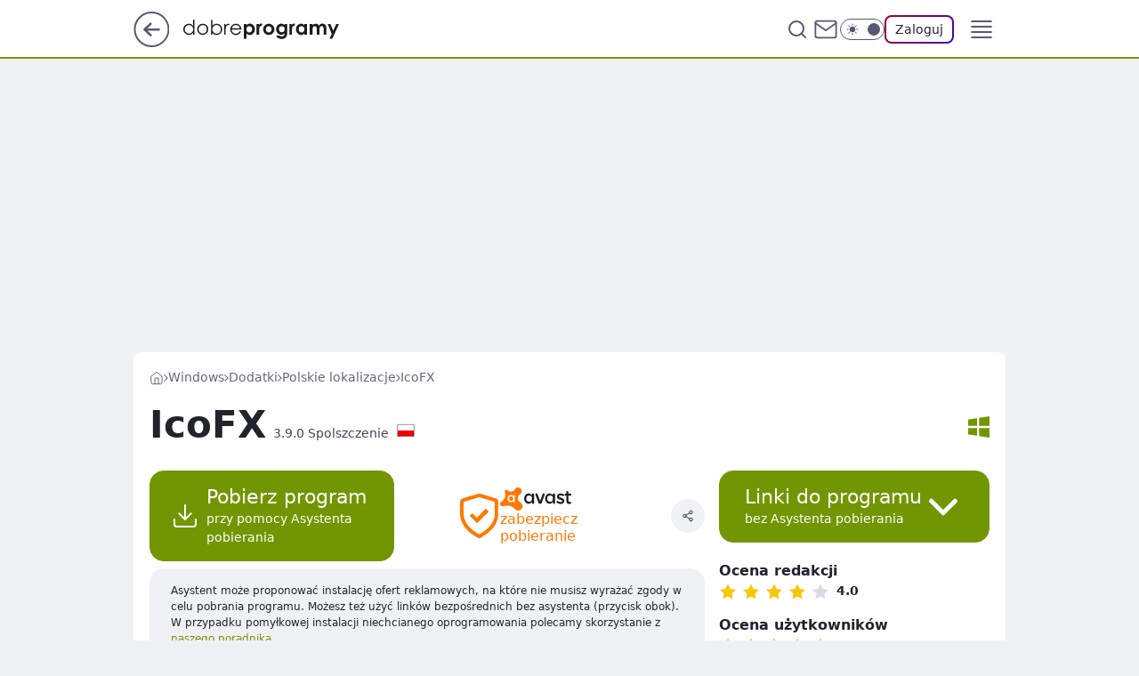

--- FILE ---
content_type: text/html; charset=utf-8
request_url: https://www.dobreprogramy.pl/icofx,program,windows,6628638052092033
body_size: 23281
content:
<!doctype html><html lang="pl"><head><meta charSet="utf-8"/><meta http-equiv="x-ua-compatible" content="ie=edge"/><title data-react-helmet="true">IcoFX 3.9.0 Spolszczenie - dobreprogramy</title><link rel="canonical" href="https://www.dobreprogramy.pl/icofx,program,windows,6628638052092033" data-react-helmet="true"/><meta property="fb:app_id" content="1742181556037098"/><meta property="fb:pages" content="305335630685"/><meta property="og:site_name" content="dobreprogramy"/><meta property="og:locale" content="pl_PL"/><meta property="og:title" content="IcoFX 3.9.0 Spolszczenie - dobreprogramy" data-react-helmet="true"/><meta property="og:description" content="Spolszczenie przeznaczone jest do aplikacji IcoFX w wersji3.6.1. IcoFX to aplikacja przeznaczona do tworzenia i edycji …" data-react-helmet="true"/><meta property="og:url" content="https://www.dobreprogramy.pl/icofx,program,windows,6628638052092033" data-react-helmet="true"/><meta name="twitter:card" content="summary_large_image" data-react-helmet="true"/><meta name="twitter:title" content="IcoFX 3.9.0 Spolszczenie - dobreprogramy" data-react-helmet="true"/><meta name="twitter:description" content="Spolszczenie przeznaczone jest do aplikacji IcoFX w wersji3.6.1. IcoFX to aplikacja przeznaczona do tworzenia i edycji …" data-react-helmet="true"/><meta property="og:type" content="website" data-react-helmet="true"/><meta property="og:image" content="https://i.wpimg.pl/1200x630/filerepo.grupawp.pl/api/v1/display/embed/0ec00a45-d1df-4bf3-891a-0c2132426a34" data-react-helmet="true"/><meta property="og:image:url" content="https://i.wpimg.pl/1200x630/filerepo.grupawp.pl/api/v1/display/embed/0ec00a45-d1df-4bf3-891a-0c2132426a34" data-react-helmet="true"/><meta name="twitter:image" content="https://i.wpimg.pl/1200x630/filerepo.grupawp.pl/api/v1/display/embed/0ec00a45-d1df-4bf3-891a-0c2132426a34" data-react-helmet="true"/><meta name="twitter:card" content="summary_large_image" data-react-helmet="true"/><meta name="robots" content="max-image-preview:large" data-react-helmet="true"/><meta name="twitter:site" content="@dobreprogramy"/><meta name="description" data-react-helmet="true" content="Spolszczenie przeznaczone jest do aplikacji IcoFX w wersji3.6.1. IcoFX to aplikacja przeznaczona do tworzenia i edycji …"/><meta name="title" data-react-helmet="true" content="IcoFX 3.9.0 Spolszczenie - dobreprogramy"/><meta name="logo" content="https://www.dobreprogramy.pl/L2xvZ28uY1MZFCwBFw5uR1pMeB1UGitdVgY0VRoI"/><meta name="viewport" content="width=device-width, initial-scale=1"/><meta name="breakpoints" content="629, 1139, 1365"/><meta name="content-width" content="device-width, 630, 980, 1280"/><link rel="manifest" href="/site.webmanifest"/><meta name="mobile-web-app-capable" content="yes"/><meta name="apple-mobile-web-app-capable" content="yes"/><meta name="apple-mobile-web-app-status-bar-style" content="black-translucent"/><meta name="theme-color" content="var(--color-pea-500)"/><link rel="apple-touch-icon" href="/resources/icons/icon.png"/><link href="/assets/9952fc4/staticStyles.css" rel="preload" as="style"/><link href="/assets/9952fc4/defaultThemeStyles.css" rel="preload" as="style"/><link href="/assets/9952fc4/0a14e48c.css" rel="preload" as="style"/><link href="/assets/9952fc4/50f85b47.css" rel="preload" as="style"/><link href="/assets/9952fc4/3f93db41.css" rel="preload" as="style"/><link href="https://www.dobreprogramy.pl/[base64]" rel="preload" as="script" crossorigin="anonymous"/><link href="https://www.wp.pl" rel="preconnect"/><link href="https://v.wpimg.pl" rel="preconnect"/><link href="https://www.googletagservices.com" rel="preconnect"/><link href="https://securepubads.g.doubleclick.net" rel="preconnect"/><link href="//connect.facebook.net" rel="dns-prefetch"/><link href="//cdn.pushpushgo.com" rel="dns-prefetch"/><link href="//ad.doubleclick.net" rel="dns-prefetch"/><link href="//pagead2.googlesyndication.com" rel="dns-prefetch"/><link href="//static.criteo.net" rel="dns-prefetch"/><link href="//fonts.googleapis.com" rel="dns-prefetch"/><link href="//fonts.gstatic.com" rel="dns-prefetch"/><link href="//c.amazon-adsystem.com" rel="dns-prefetch"/><link href="//bidder.criteo.com" rel="dns-prefetch"/><link href="//adx.adform.net" rel="dns-prefetch"/><link href="//fastlane.rubiconproject.com" rel="dns-prefetch"/><link href="//i.connectad.io" rel="dns-prefetch"/><link href="//hbopenbid.pubmatic.com" rel="dns-prefetch"/><link href="//htlb.casalemedia.com" rel="dns-prefetch"/><link href="//ib.adnxs.com" rel="dns-prefetch"/><link href="//ads.businessclick.com" rel="dns-prefetch"/><link href="//wirtualn-d.openx.net" rel="dns-prefetch"/><link href="//an.facebook.com" rel="dns-prefetch"/><link href="//a.teads.tv" rel="dns-prefetch"/><link href="//prebid-eu.creativecdn.com" rel="dns-prefetch"/><link rel="stylesheet" type="text/css" href="/assets/9952fc4/staticStyles.css"/><style id="inlineStyles">:root{--color-pea-50:#f5fbe1;--color-pea-100:#dbee9d;--color-pea-200:#8fbb01;--color-pea-300:#88ae04;--color-pea-400:#799e00;--color-pea-400-rgb:121, 158, 0;--color-pea-500:#729601;--color-pea-500-rgb:114, 150, 1;--color-pea-600:#6c8d00;--color-pea-700:#648300;--color-brand:var(--color-pea-500);--color-brand-rgb:var(--color-pea-500-rgb);--color-brand-lightened:#98c204;--color-brand-darkened:#759703;--color-brand-white:#f6fed7;--color-brand-link:var(--color-pea-500);--radius-brand:8px;}body.dark{--color-brand:var(--color-pea-400);--color-brand-rgb:var(--color-pea-400-rgb);--color-brand-link:var(--color-pea-200);}</style><link id="theme" rel="stylesheet" type="text/css" href="/assets/9952fc4/defaultThemeStyles.css"/><link rel="stylesheet" type="text/css" href="/assets/9952fc4/0a14e48c.css"/><link rel="stylesheet" type="text/css" href="/assets/9952fc4/50f85b47.css"/><link rel="stylesheet" type="text/css" href="/assets/9952fc4/3f93db41.css"/><script src="https://www.dobreprogramy.pl/[base64]" crossorigin="anonymous"></script><script id="wpjslib-config">
          var screeningv2 = true;
          var WP = [];
          var wp_gaf_targeting = {"rv":"2","spin":"blzyazqi","rekids":"235655","prefly":"1","advSlots":"006","ctype":"program","cid":"6628638052092033","cview":"","cuct":"","ccategory":"dodatki","REKtagi":"","tmt":"","ciab":"IAB19,IAB-v3-602,IAB3-4","phtml":"www.dobreprogramy.pl/icofx,program,windows,6628638052092033"};
          
          var rekid = '235655';
          var wp_sn = 'dobreprogramy';
          var wp_mobile = false;
          var wp_defer_vendors = 'siteReady';
          
          
          var wp_fb_id = null;
          var wp_push_notification_on = true;
          
          
          
          
  
  var wp_consent_color = 'var(--color-pea-500)'
  var wp_consent_logo = 'https://www.dobreprogramy.pl/logo.png'
  
  
  
  var wp_lang = 'pl';
  
          var wp_spa_config = {"platform":"desktop","payload":{"dot":{"ctype":"program","cplatform":"crisp","csystem":"ncr","cid":"6628638052092033","cname":"IcoFX","ccategory":"Dodatki","csubcategory":"Polskie lokalizacje","csysop":"Windows","cdate":"2021-02-03","ciab":"IAB19,IAB-v3-602,IAB3-4","ctlength":"521","bunch":"App","href":"https://www.dobreprogramy.pl/icofx,program,windows,6628638052092033","canonical":"https://www.dobreprogramy.pl/icofx,program,windows,6628638052092033","darkmode":0}},"desktop":{"dot":{"base":"dobreprogramy","bunches":{"Home":"232275","Publication":"237755","Video":"237756","PublicationsListing":"237757","AppsIndex":"237763","AppsListing":"237763","App":"235655","AppPostDownload":"235662","AppThankYou":"235723","BlogsIndex":"237772","Blog":"237771","PublicationPremium":"240807","Gallery":"242492"}}},"mobile":{"dot":{"base":"dobreprogramy","bunches":{"Home":"234300","Publication":"237758","Video":"237759","PublicationsListing":"237760","AppsIndex":"237764","AppsListing":"237764","App":"235661","AppPostDownload":"235663","AppThankYou":"235663","BlogsIndex":"237774","Blog":"237773","PublicationPremium":"240808","Gallery":"242493"}}}};
          var TECH = true;
          
          wp_spa_config.payload.dot.layout = window.matchMedia('(min-width: 1366px)').matches ? 'wide' : 'narrow';
          window.matchMedia('(min-width: 1366px)').addEventListener('change', function(event) {
            wp_dot_addparams.layout = event.matches ? 'wide' : 'narrow';
          });
          
          var getPopoverAnchor = async () => document.querySelector('[data-role="onelogin-button"]');
          </script><meta name="gaf" content="blzyazqi"/><script id="gaf-fallback">!function(e,f){try{if(!document.cookie.match('(^|;)\s*WPdp=([^;]*)')||/google/i.test(window.navigator.userAgent))return;f.WP=f.WP||[];f.wp_pvid=f.wp_pvid||(function(){var output='';while(output.length<20){output+=Math.random().toString(16).substr(2);output=output.substr(0,20)}return output})(20);var abtest=function(){function e(t){return!(null==t)&&"object"==typeof t&&!Array.isArray(t)&&0<Object.keys(t).length}var t="",r=f.wp_abtest;return e(r)&&(t=Object.entries(r).map(([r,t])=>{if(e(t))return Object.entries(t).map(([t,e])=>r+"|"+t+"|"+e).join(";")}).join(";")),t}();var r,s,c=[["https://www","dobreprogramy","pl/[base64]"].join('.'),["pvid="+f.wp_pvid,(s=e.cookie.match(/(^|;)\s*PWA_adbd\s*=\s*([^;]+)/),"PWA_adbd="+(s?s.pop():"0")),location.search.substring(1),(r=e.referrer,r&&"PWAref="+encodeURIComponent(r.replace(/^https?:\/\//,""))),f.wp_sn&&"sn="+f.wp_sn, abtest&&"abtest="+encodeURIComponent(abtest)].filter(Boolean).join("&")].join("/?");e.write('<scr'+'ipt src="'+c+'"><\/scr'+'ipt>')}catch(_){console.error(_)}}(document,window);</script><script crossorigin="anonymous" src="https://www.dobreprogramy.pl/[base64]" id="wpjslib6" type="module" async=""></script><link rel="alternate" type="application/rss+xml" title="Aktualności" href="/rss/aktualnosci"/><link href="/rss/programy,aktualizacje,windows" rel="alternate" type="application/rss+xml" title="Aktualizacje programów dla Windows"/></head><body data-blocked-scroll="false" class=""><div data-container="true" id="root"><div class="bLzYGJIU"><div class="bLzYHuHY"><div class="bLzYAZQo"></div></div><div><script>(function (querySelector, slotNumber, querySelectorAlternative, handleNativeAd, nativeAdComponentClass) {var WP = window.WP;var setNative;if (handleNativeAd) {if (nativeAdComponentClass) {setNative = handleNativeAd(nativeAdComponentClass);}else {setNative = handleNativeAd;}}else {setNative = function (data, onViewCallback) {if (!window.callbacksAf) {window.callbacksAf = {};}var slotData = {dataNative: data,onViewCallback: onViewCallback,};window.callbacksAf[slotNumber] = slotData;};}if (typeof querySelector !== 'undefined' && typeof WP !== 'undefined') {WP.push(function () {WP.gaf.registerSlot(slotNumber, querySelector, {setNative: setNative,alternativeSlot: querySelectorAlternative,});});}})('.bLzYAZQo', 6, '', null, '')</script></div></div><div class="bLzYGJIY"><div class="bLzYHuIc"><div class="bLzYAZQs"></div></div><div></div></div><div class="bLzYGJKz"><div class="bLzYHuJD"><div class="bLzYAZRT"></div></div><div><script>(function (querySelector, slotNumber, querySelectorAlternative, handleNativeAd, nativeAdComponentClass) {var WP = window.WP;var setNative;if (handleNativeAd) {if (nativeAdComponentClass) {setNative = handleNativeAd(nativeAdComponentClass);}else {setNative = handleNativeAd;}}else {setNative = function (data, onViewCallback) {if (!window.callbacksAf) {window.callbacksAf = {};}var slotData = {dataNative: data,onViewCallback: onViewCallback,};window.callbacksAf[slotNumber] = slotData;};}if (typeof querySelector !== 'undefined' && typeof WP !== 'undefined') {WP.push(function () {WP.gaf.registerSlot(slotNumber, querySelector, {setNative: setNative,alternativeSlot: querySelectorAlternative,});});}})('.bLzYAZRT', 89, '', null, '')</script></div></div><div class="blzyazqih"></div><div class="Nar"><header class="Xbf" data-st-area="header"><div class="Xb"><div class="B7b"><a href="https://www.wp.pl/?src01=20804" class="B7hx cHJldmVudENC" data-st-area="goToSG" target="_blank" rel="noopener"><svg xmlns="http://www.w3.org/2000/svg" width="41" height="40" fill="none" class="B7h1"><circle cx="20.447" cy="20" r="19" fill="transparent" stroke="currentColor" stroke-width="2"></circle><path fill="currentColor" d="m18.5 12.682-.166.133-6.855 6.472a1 1 0 0 0-.089.099l.117-.126q-.087.082-.155.175l-.103.167-.075.179q-.06.178-.06.374l.016.193.053.208.08.178.103.16.115.131 6.853 6.47a1.4 1.4 0 0 0 1.897 0 1.213 1.213 0 0 0 .141-1.634l-.14-.157-4.537-4.283H28.44c.741 0 1.342-.566 1.342-1.266 0-.635-.496-1.162-1.143-1.252l-.199-.014-12.744-.001 4.536-4.281c.472-.445.519-1.14.141-1.634l-.14-.158a1.4 1.4 0 0 0-1.55-.237z"></path></svg></a></div><div class="Xbh"><a href="/" class="E5of cHJldmVudENC" title="dobreprogramy"><svg class="header__siteLogo Xbj"><use href="/resources/siteLogo.svg#root"></use></svg></a></div><ul class="BXhf"><li class="D3ll"><div class="D3ln"><span class="HPvt HPvh HPvb"><a href="/programy,windows" class="FXa7 FXql D3a7 E5of cHJldmVudENC">Programy</a></span></div></li><li class="D3ll"><div class="D3ln"><span class="HPvt HPvh HPvb"><a href="https://polygamia.pl/" class="FXa7 FXql D3a7 E5of cHJldmVudENC" target="_blank" rel="noopener">Gry</a></span></div></li><li class="D3ll"><div class="D3ln"><span class="HPvt HPvh HPvb"><a href="https://forum.dobreprogramy.pl/" class="FXa7 FXql D3a7 E5of cHJldmVudENC" target="_blank" rel="noopener">Forum</a></span></div></li><li class="D3ll"><div class="D3ln"><span class="HPvt HPvh HPvb"><a href="oprogramowanie,temat,6025192534766209" class="FXa7 FXql D3a7 E5of cHJldmVudENC">Newsy</a></span></div></li><li class="D3ll"><div class="D3ln"><span class="HPvt HPvh HPvb"><a href="/dostales-dziwny-sms-lub-telefon-daj-nam-znac-ostrzezemy-innych,6859066034784928a" class="FXa7 FXqj FXql D3a7 E5of cHJldmVudENC">Zgłoś oszustwo</a></span></div></li><li class="D3ll"><div class="D3ln"><span class="HPvt HPvh HPvb"><a href="https://cyfrowibezpieczni.wp.pl/" class="FXa7 FXql D3a7 E5of cHJldmVudENC" target="_blank" rel="noopener">Cyfrowi Bezpieczni</a></span></div></li></ul><div class="B5ht"><div class="B5hv"><div class="Zb3 Zbz"><div class="Zb5"><div class="Zb7"><input type="text" class="Zb9" placeholder="Szukaj w dobreprogramy" value=""/><button type="button" class="HHb HHof Zcb" aria-label="Szukaj"><svg xmlns="http://www.w3.org/2000/svg" fill="none" stroke="currentColor" stroke-linecap="round" stroke-linejoin="round" stroke-width="2" viewBox="0 0 24 24" class="Zbd"><circle cx="11" cy="11" r="8"></circle><path d="m21 21-4.35-4.35"></path></svg></button></div></div></div></div><a href="https://poczta.wp.pl/login/login.html" class="cHJldmVudENC"><svg xmlns="http://www.w3.org/2000/svg" fill="none" viewBox="0 0 32 32" class="B5bd"><path stroke="currentColor" stroke-linecap="round" stroke-linejoin="round" stroke-width="1.8" d="M6.66 6.66h18.68a2.34 2.34 0 0 1 2.335 2.334v14.012a2.34 2.34 0 0 1-2.335 2.335H6.66a2.34 2.34 0 0 1-2.335-2.335V8.994A2.34 2.34 0 0 1 6.66 6.66"></path><path stroke="currentColor" stroke-linecap="round" stroke-linejoin="round" stroke-width="1.8" d="M27.676 8.994 16 17.168 4.324 8.994"></path></svg></a><div class="B5bv"><div><input type="checkbox" class="ARc5" id="darkModeCheckbox"/><label class="ARa-" for="darkModeCheckbox"><div class="ARc7"><svg xmlns="http://www.w3.org/2000/svg" fill="currentColor" viewBox="0 0 16 16" class="ARc9 ARc-"><path d="M15.293 11.293A8 8 0 0 1 4.707.707a8.001 8.001 0 1 0 10.586 10.586"></path></svg><svg xmlns="http://www.w3.org/2000/svg" fill="currentColor" viewBox="0 0 30 30" class="ARc9"><path d="M14.984.986A1 1 0 0 0 14 2v3a1 1 0 1 0 2 0V2A1 1 0 0 0 14.984.986M5.797 4.8a1 1 0 0 0-.695 1.717l2.12 2.12a1 1 0 1 0 1.415-1.413L6.516 5.102a1 1 0 0 0-.72-.303m18.375 0a1 1 0 0 0-.688.303l-2.12 2.12a1 1 0 1 0 1.413 1.415l2.121-2.121a1 1 0 0 0-.726-1.717M15 8a7 7 0 0 0-7 7 7 7 0 0 0 7 7 7 7 0 0 0 7-7 7 7 0 0 0-7-7M2 14a1 1 0 1 0 0 2h3a1 1 0 1 0 0-2zm23 0a1 1 0 1 0 0 2h3a1 1 0 1 0 0-2zM7.91 21.06a1 1 0 0 0-.687.303l-2.121 2.121a1 1 0 1 0 1.414 1.414l2.12-2.12a1 1 0 0 0-.726-1.717m14.15 0a1 1 0 0 0-.697 1.717l2.121 2.121a1 1 0 1 0 1.414-1.414l-2.12-2.12a1 1 0 0 0-.717-.303m-7.076 2.926A1 1 0 0 0 14 25v3a1 1 0 1 0 2 0v-3a1 1 0 0 0-1.016-1.014"></path></svg></div><div class="ARdd"></div></label></div></div><div class="JJcj"><button type="button" class="HHb HHof D-d9" aria-label="Zaloguj się" data-role="onelogin-button"><span class="HPwx D-l3 HPvh">Zaloguj</span></button><div class="JJch"></div></div></div><div class="Xbp"><div role="button" tabindex="0" aria-label="Menu" class="AHcn"><svg xmlns="http://www.w3.org/2000/svg" fill="none" viewBox="0 0 32 32"><path stroke="currentColor" stroke-linecap="round" stroke-linejoin="round" stroke-width="1.8" d="M5 19h22M5 13h22M5 7h22M5 25h22"></path></svg></div><div class="CBif"><aside class="CBin"><div class="CBip"><div class="Zb3 Zb1"><div class="Zb5"><div class="Zb7"><input type="text" class="Zb9" placeholder="Szukaj w dobreprogramy" value=""/><div class="Zcb"><svg xmlns="http://www.w3.org/2000/svg" fill="none" stroke="currentColor" stroke-linecap="round" stroke-linejoin="round" stroke-width="2" viewBox="0 0 24 24" class="Zbd"><circle cx="11" cy="11" r="8"></circle><path d="m21 21-4.35-4.35"></path></svg></div></div></div></div><nav class="CBij"><ul class="EBhf"><li class="EBl-"><span class="EBln"><div class="EBl9"><a href="/programy,windows" class="FXa7 EBa7 E5of cHJldmVudENC">Programy</a></div></span></li><li class="EBl-"><span class="EBln"><div class="EBl9"><a href="https://polygamia.pl/" class="FXa7 EBa7 E5of cHJldmVudENC" target="_blank" rel="noopener">Gry</a></div></span></li><li class="EBl-"><span class="EBln"><div class="EBl9"><a href="https://forum.dobreprogramy.pl/" class="FXa7 EBa7 E5of cHJldmVudENC" target="_blank" rel="noopener">Forum</a></div></span></li><li class="EBl-"><span class="EBln"><div class="EBl9"><a href="oprogramowanie,temat,6025192534766209" class="FXa7 EBa7 E5of cHJldmVudENC">Newsy</a></div></span></li><li class="EBl-"><span class="EBln"><div class="EBl9"><a href="/dostales-dziwny-sms-lub-telefon-daj-nam-znac-ostrzezemy-innych,6859066034784928a" class="FXa7 FXqj EBa7 E5of cHJldmVudENC">Zgłoś oszustwo</a></div></span></li><li class="EBl-"><span class="EBln"><div class="EBl9"><a href="https://cyfrowibezpieczni.wp.pl/" class="FXa7 EBa7 E5of cHJldmVudENC" target="_blank" rel="noopener">Cyfrowi Bezpieczni</a></div></span></li></ul></nav></div></aside></div></div></div><div id="loading-bar" class="BZhh"></div></header></div><div class="bLzYECLF"></div><div class="Nan"><div class="Jv"><style>.bLzYBKPp{
      min-height: 0px;
      display: flex;
      align-items: center;
      justify-content: center;
      margin: 15px auto;
    }
      .bLzYFYJN{
    min-height: inherit;
    height: inherit;
    position: inherit;
    display: inherit;
    flex: 0 0 100%;
  }</style><div class="bLzYBKPp Hj Hv Hl"><div><script>(function (slotNumber, querySelector, optionsRaw) {
    var WP = window.WP;
    var options = optionsRaw && JSON.parse(optionsRaw);
    WP.push(function () {
        WP.gaf.registerPlaceholder(slotNumber, querySelector, options);
    });
}(3, '.bLzYBKPp' , '{"fixed":true,"sticky":false,"durable":false,"margin":"15px auto"}'))</script></div><img class="bLzYCvOt" src="https://v.wpimg.pl/ZXJfd3AudTkrBBIAbg54LGhcRlAxHQUrPgJGH2MAeGJoSQ1eIBI_K2UHAEVuBTY5KQMMXC0RPyoVERQdMgM9ejc"/><div class="bLzYFYJN"><style>.bLzYGJIR, .bLzYHuHV {
    min-height: inherit;
    height: inherit;
    position: inherit;
    display: inherit;
    flex: 0 0 100%;
  }</style><div class="bLzYGJIR"><div class="bLzYHuHV"><div class="bLzYAZQl"></div></div><div><script>(function (querySelector, slotNumber, querySelectorAlternative, handleNativeAd, nativeAdComponentClass) {var WP = window.WP;var setNative;if (handleNativeAd) {if (nativeAdComponentClass) {setNative = handleNativeAd(nativeAdComponentClass);}else {setNative = handleNativeAd;}}else {setNative = function (data, onViewCallback) {if (!window.callbacksAf) {window.callbacksAf = {};}var slotData = {dataNative: data,onViewCallback: onViewCallback,};window.callbacksAf[slotNumber] = slotData;};}if (typeof querySelector !== 'undefined' && typeof WP !== 'undefined') {WP.push(function () {WP.gaf.registerSlot(slotNumber, querySelector, {setNative: setNative,alternativeSlot: querySelectorAlternative,});});}})('.bLzYAZQl', 3, '.bLzYDRMB', null, '')</script></div></div></div></div></div></div><div class="bLzYECLI"></div><main class="CFat wpp-floating"><div class="CFiv"></div><article id="main-content"><div><span class="HPvt H5yb H5yd HPvh"><a href="/" class="E5of cHJldmVudENC" title="dobreprogramy"><svg xmlns="http://www.w3.org/2000/svg" fill="none" viewBox="0 0 16 16" class="H5bd"><path stroke="currentColor" stroke-linecap="round" stroke-linejoin="round" d="m2 6 6-4.666L14 6v7.334a1.333 1.333 0 0 1-1.333 1.333H3.333A1.333 1.333 0 0 1 2 13.334z"></path><path stroke="currentColor" stroke-linecap="round" stroke-linejoin="round" d="M6 14.667V8h4v6.667"></path></svg></a><svg xmlns="http://www.w3.org/2000/svg" fill="currentColor" viewBox="0 0 14 24" class="H5yf"><path d="M9.48 11.648a.5.5 0 0 1 0 .704L.7 21.195a1 1 0 0 0 0 1.41l.676.68a1 1 0 0 0 1.419 0L13.3 12.705a1 1 0 0 0 0-1.41L2.795.715a1 1 0 0 0-1.42 0l-.675.68a1 1 0 0 0 0 1.41z"></path></svg><a href="/programy,windows" class="E5of cHJldmVudENC" title="Windows">Windows</a><svg xmlns="http://www.w3.org/2000/svg" fill="currentColor" viewBox="0 0 14 24" class="H5yf"><path d="M9.48 11.648a.5.5 0 0 1 0 .704L.7 21.195a1 1 0 0 0 0 1.41l.676.68a1 1 0 0 0 1.419 0L13.3 12.705a1 1 0 0 0 0-1.41L2.795.715a1 1 0 0 0-1.42 0l-.675.68a1 1 0 0 0 0 1.41z"></path></svg><a href="/dodatki,programy,windows,6505385753314945" class="E5of cHJldmVudENC" title="Dodatki">Dodatki</a><svg xmlns="http://www.w3.org/2000/svg" fill="currentColor" viewBox="0 0 14 24" class="H5yf"><path d="M9.48 11.648a.5.5 0 0 1 0 .704L.7 21.195a1 1 0 0 0 0 1.41l.676.68a1 1 0 0 0 1.419 0L13.3 12.705a1 1 0 0 0 0-1.41L2.795.715a1 1 0 0 0-1.42 0l-.675.68a1 1 0 0 0 0 1.41z"></path></svg><a href="/polskie-lokalizacje,programy,windows,6505385754204289" class="E5of cHJldmVudENC" title="Polskie lokalizacje">Polskie lokalizacje</a><svg xmlns="http://www.w3.org/2000/svg" fill="currentColor" viewBox="0 0 14 24" class="H5yf"><path d="M9.48 11.648a.5.5 0 0 1 0 .704L.7 21.195a1 1 0 0 0 0 1.41l.676.68a1 1 0 0 0 1.419 0L13.3 12.705a1 1 0 0 0 0-1.41L2.795.715a1 1 0 0 0-1.42 0l-.675.68a1 1 0 0 0 0 1.41z"></path></svg><span class="H5yh">IcoFX</span></span><script type="application/ld+json">{"@context":"https://schema.org/","@type":"BreadcrumbList","itemListElement":[{"@type":"ListItem","position":1,"name":"dobreprogramy","item":"https://www.dobreprogramy.pl/"},{"@type":"ListItem","position":2,"name":"Windows","item":"https://www.dobreprogramy.pl/programy,windows"},{"@type":"ListItem","position":3,"name":"Dodatki","item":"https://www.dobreprogramy.pl/dodatki,programy,windows,6505385753314945"},{"@type":"ListItem","position":4,"name":"Polskie lokalizacje","item":"https://www.dobreprogramy.pl/polskie-lokalizacje,programy,windows,6505385754204289"},{"@type":"ListItem","position":5,"name":"IcoFX"}]}</script><div class="S1d"><div class="W1b"><h1 class="W1xb">IcoFX<span class="W1a15">3.9.0 Spolszczenie</span><svg xmlns="http://www.w3.org/2000/svg" fill="none" viewBox="0 0 20 14" class="W1a17"><path fill="#fff" d="M1 .5h18V7H1z"></path><path fill="#f10000" d="M1 7h18v6.5H1z"></path><path stroke="currentColor" stroke-width="0.5" d="M1 .25H.75v13.5h18.5V.25z"></path></svg></h1></div><div class="S3aeh S1aeh"><div><svg xmlns="http://www.w3.org/2000/svg" fill="currentColor" viewBox="0 0 25 25" class="S3sl S3at7"><path d="M0 13.733V21.2l10.4 1.533v-9Zm10.4-11.45L0 3.8v7.467h10.4ZM25 11.267V0L12.8 1.783v9.483ZM12.8 23.2 25 25V13.733H12.8Zm0 0"></path></svg></div></div></div></div><div class="IPpd FPpp"><div class="FPdn"><div class="MLajp"><button class="HHu3 HHb RNal3" type="button"><div class="HHbd HHuv"><svg xmlns="http://www.w3.org/2000/svg" fill="none" stroke="currentColor" stroke-linecap="round" stroke-linejoin="round" stroke-width="1.5" viewBox="0 0 24 24"><path d="M21 15v4a2 2 0 0 1-2 2H5a2 2 0 0 1-2-2v-4m4-5 5 5 5-5m-5 5V3"></path></svg></div><div><div class="HHa-">Pobierz program</div><div class="HHqt">przy pomocy Asystenta pobierania</div></div></button><a href="https://www.dobreprogramy.pl/avast-free-antivirus,program,windows,6628616237323905?utm_source=dobreprogramy&amp;utm_medium=avastseal&amp;utm_campaign=download" class="RDb cHJldmVudENC"><svg xmlns="http://www.w3.org/2000/svg" viewBox="0 0 34.48 40"><path d="M34.46 14.18c-.19 2.26.32 5.06-.28 7.82a19.9 19.9 0 0 1-4.44 9 41.3 41.3 0 0 1-10.9 8.59 2.6 2.6 0 0 1-2.68.12c-5.87-3.09-11-7-14.16-13a16.9 16.9 0 0 1-2-7.89V7.88c0-2.16.48-3.06 2.52-3.7 4.55-1.43 9.12-2.79 13.73-4 1.75-.52 3.44.35 5.1.82 3.68 1 7.31 2.17 11 3.31a2.65 2.65 0 0 1 2.15 2.94c-.04 2.13-.04 4.28-.04 6.93" style="fill:#fff"></path><path d="m23.18 13.59-8.08 8.23-4.1-4.15-2.26 2.22 6.52 6.52 10.48-10.17Z" style="fill:#89ac22"></path><path d="M34.46 14.18c-.19 2.26.32 5.06-.28 7.82a19.9 19.9 0 0 1-4.44 9 41.3 41.3 0 0 1-10.9 8.59 2.6 2.6 0 0 1-2.68.12c-5.87-3.09-11-7-14.16-13a16.9 16.9 0 0 1-2-7.89V7.88c0-2.16.48-3.06 2.52-3.7 4.55-1.43 9.12-2.79 13.73-4 1.75-.52 3.44.35 5.1.82 3.68 1 7.31 2.17 11 3.31a2.65 2.65 0 0 1 2.15 2.94c-.04 2.13-.04 4.28-.04 6.93m-3.12.31V8.34c0-.56 0-1-.74-1.25C26.62 6 22.67 4.74 18.7 3.61a3.1 3.1 0 0 0-1.84-.31C12.6 4.58 8.34 5.86 4.06 7.1a1.16 1.16 0 0 0-1 1.36c0 3.31-.09 6.62.05 9.92a16.16 16.16 0 0 0 2.31 7.77 23.8 23.8 0 0 0 5.61 6.35c1.67 1.33 3.51 2.44 5.31 3.62a1.52 1.52 0 0 0 1.88 0 65 65 0 0 0 5.59-3.94 20.75 20.75 0 0 0 6.78-9.29c1.08-2.89.59-5.89.75-8.4" style="fill:#ff7800"></path><path d="m23.18 13.59-8.08 8.23-4.1-4.15-2.26 2.22 6.52 6.52 10.48-10.17Z" style="fill:#ff7800"></path></svg><div class="RDar5"><svg xmlns="http://www.w3.org/2000/svg" viewBox="0 0 70 22.06"><path fill="#ff7800" fill-rule="evenodd" d="M20.74 14.83a11.6 11.6 0 0 0-1.74-1.2 4.23 4.23 0 0 1-.85-5.84 5.6 5.6 0 0 1 1.43-1.24 3.94 3.94 0 0 0 1.36-1.5 3.58 3.58 0 0 0-.43-3.68A3.51 3.51 0 0 0 15.3.94c-.56.5-.71 1-1.35 1.65A4.61 4.61 0 0 1 10.26 4a4.5 4.5 0 0 1-2-.62c-.77-.43-1.07-1-1.66-1.08a1.76 1.76 0 0 0-1.7.5 1.83 1.83 0 0 0-.24 2A8.6 8.6 0 0 1 5.11 7a6.7 6.7 0 0 1-.26 2.23 7.8 7.8 0 0 1-2.28 3.38c-.76.67-1.3.78-1.78 1.25A2.5 2.5 0 0 0 0 15.63a2.51 2.51 0 0 0 2 2.47 4 4 0 0 0 2.05-.33 11.1 11.1 0 0 1 6 0 10.8 10.8 0 0 1 3.8 2.08c.55.45 1 1 1.55 1.46a4.12 4.12 0 0 0 5.71-.85 4.18 4.18 0 0 0-.41-5.6"></path><path fill="#fff" fill-rule="evenodd" d="M10.9 12.87a2.11 2.11 0 0 1-2-2.19 2.08 2.08 0 0 1 2-2.19 2.09 2.09 0 0 1 2 2.19 2.09 2.09 0 0 1-2 2.19m2.76-5.79a.74.74 0 0 0-.77.76v.59a2.9 2.9 0 0 0-2.41-1.28 2.84 2.84 0 0 0-2.21 1 3.7 3.7 0 0 0-.91 2.52 3.68 3.68 0 0 0 .91 2.51 2.83 2.83 0 0 0 2.21 1A2.92 2.92 0 0 0 12.89 13v.63a.76.76 0 0 0 1.51 0v-5.8a.76.76 0 0 0-.74-.76"></path><path fill="currentColor" fill-rule="evenodd" d="M43.23 5.74a1.06 1.06 0 0 0-1.36.6L39.32 13l-2.55-6.7a1.06 1.06 0 0 0-1.36-.6 1 1 0 0 0-.6 1.34l2.82 7.39a1.77 1.77 0 0 0 3.39 0l2.82-7.39a1 1 0 0 0-.6-1.34m-14.69 8.02a2.92 2.92 0 0 1-2.76-3 2.77 2.77 0 1 1 5.52 0 2.89 2.89 0 0 1-2.76 3m3.86-8.06a1 1 0 0 0-1.07 1v.82A4 4 0 0 0 28 5.74a3.93 3.93 0 0 0-3.06 1.45 5.1 5.1 0 0 0-1.27 3.49 5.1 5.1 0 0 0 1.27 3.48A3.92 3.92 0 0 0 28 15.61a4 4 0 0 0 3.33-1.79v.88a1 1 0 0 0 2.1 0v-8a1.05 1.05 0 0 0-1-1m16.75 8.02a2.92 2.92 0 0 1-2.76-3 2.77 2.77 0 1 1 5.52 0 2.89 2.89 0 0 1-2.76 3M53 5.66a1 1 0 0 0-1.07 1v.82A4 4 0 0 0 48.6 5.7a3.93 3.93 0 0 0-3.06 1.45 5.1 5.1 0 0 0-1.27 3.49 5.1 5.1 0 0 0 1.27 3.48 3.92 3.92 0 0 0 3.06 1.45 4 4 0 0 0 3.4-1.74v.88a1 1 0 0 0 2.1 0v-8a1.05 1.05 0 0 0-1-1"></path><path fill="currentColor" d="M55.84 14.56a.85.85 0 0 1-.42-.77.89.89 0 0 1 .9-.9 1 1 0 0 1 .48.13 5.13 5.13 0 0 0 2.8.94c1 0 1.51-.4 1.51-1 0-.75-1-1-2.17-1.32-1.43-.41-3-1-3-2.89 0-1.84 1.53-3 3.46-3a6.7 6.7 0 0 1 3.05.79.94.94 0 0 1 .53.85.9.9 0 0 1-.92.9.87.87 0 0 1-.44-.11 5.3 5.3 0 0 0-2.28-.66c-.86 0-1.36.4-1.36 1 0 .72 1 1 2.19 1.34 1.42.44 3 1.12 3 2.87 0 2-1.58 3.05-3.6 3.05a6.64 6.64 0 0 1-3.7-1.16zm9.32-1.67v-5h-.42a1 1 0 1 1 0-1.91h.42V4.44a1.05 1.05 0 1 1 2.1 0v1.5h1.66a1 1 0 1 1 0 1.91h-1.66v4.7a1.1 1.1 0 0 0 1.26 1.21 5 5 0 0 0 .55-.06.94.94 0 0 1 .94.92 1 1 0 0 1-.59.86 4.4 4.4 0 0 1-1.52.26c-1.63 0-2.73-.71-2.73-2.84z"></path></svg><span>zabezpiecz pobieranie</span></div></a><div class="JJcj"><button class="HHu7 HHb I5aat" type="button" aria-label="UDOSTĘPNIJ"><div class="HHbd HHuv"><svg xmlns="http://www.w3.org/2000/svg" fill="none" stroke="currentColor" viewBox="0 0 16 16"><path stroke-linecap="round" stroke-linejoin="round" d="M12 5.333a2 2 0 1 0 0-4 2 2 0 0 0 0 4M4 10a2 2 0 1 0 0-4 2 2 0 0 0 0 4m8 4.667a2 2 0 1 0 0-4 2 2 0 0 0 0 4m-6.273-5.66 4.553 2.653m-.007-7.32L5.727 6.993"></path></svg></div></button><div class="JJch"></div></div></div><div class="IXor L1or L1a3 IXaah IXt-" data-nosnippet="true"><div><div class="IXa3">Asystent może proponować instalację ofert reklamowych, na które nie musisz wyrażać zgody w celu pobrania programu. Możesz też użyć linków bezpośrednich bez asystenta (przycisk obok). W przypadku pomyłkowej instalacji niechcianego oprogramowania polecamy skorzystanie z<a href="/jak-w-windowsie-usunac-niepotrzebne-pliki-i-posprzatac-w-systemie,6628524262311553a" class="cHJldmVudENC"> naszego poradnika</a>.</div></div></div><div class="VTf7 READABLE_BY_TTS_CLASS"><p>Spolszczenie przeznaczone jest do aplikacji IcoFX w wersji 3.9. IcoFX to aplikacja przeznaczona do tworzenia i edycji ikon dla systemów Windows.</p></div><style>.bLzYFYJP{
    min-height: inherit;
    height: inherit;
    position: inherit;
    display: inherit;
    flex: 0 0 100%;
  }</style><div class="bLzYBKPr M5akn Hj Hr"><div><script>(function (slotNumber, querySelector, optionsRaw) {
    var WP = window.WP;
    var options = optionsRaw && JSON.parse(optionsRaw);
    WP.push(function () {
        WP.gaf.registerPlaceholder(slotNumber, querySelector, options);
    });
}(5, '.bLzYBKPr' , '{"fixed":false,"sticky":false,"durable":false}'))</script></div><img class="bLzYCvOv" src="https://v.wpimg.pl/ZXJfd3AudTkrBBIAbg54LGhcRlAxHQUrPgJGH2MAeGJoSQ1eIBI_K2UHAEVuBTY5KQMMXC0RPyoVERQdMgM9ejc"/><div class="bLzYFYJP"><style>.bLzYGJIT, .bLzYHuHX {
    min-height: inherit;
    height: inherit;
    position: inherit;
    display: inherit;
    flex: 0 0 100%;
  }</style><div class="bLzYGJIT"><div class="bLzYHuHX"><div class="bLzYAZQn"></div></div><div><script>(function (querySelector, slotNumber, querySelectorAlternative, handleNativeAd, nativeAdComponentClass) {var WP = window.WP;var setNative;if (handleNativeAd) {if (nativeAdComponentClass) {setNative = handleNativeAd(nativeAdComponentClass);}else {setNative = handleNativeAd;}}else {setNative = function (data, onViewCallback) {if (!window.callbacksAf) {window.callbacksAf = {};}var slotData = {dataNative: data,onViewCallback: onViewCallback,};window.callbacksAf[slotNumber] = slotData;};}if (typeof querySelector !== 'undefined' && typeof WP !== 'undefined') {WP.push(function () {WP.gaf.registerSlot(slotNumber, querySelector, {setNative: setNative,alternativeSlot: querySelectorAlternative,});});}})('.bLzYAZQn', 5, '', null, '')</script></div></div></div></div><div class="VTf7 READABLE_BY_TTS_CLASS"><p>Program poza standardowymi narzędziami takimi jak: kształty, pędzel, zaznaczenie, spray czy wypełnianie, dostarcza dodatkowo ponad 40 gotowych efektów, które można wykonaćna tworzonej grafice (dodawanie cieni, odbić optycznych, zmiana kolorów itp.). Maksymalna rozdzielczość obsługiwana przez IcoFX dla ikon to 256x256 pikseli, również z&nbsp;obsługą kanału alpha (przeźroczystość).</p></div><div class="FPpt"><button class="HHut HHb" type="button"><div><div class="HHa-">Zgłoś aktualizację programu</div></div></button></div></div><div class="MPajt"><div class="JJcj RLasn"><button class="HHu3 HHb RLcb" type="button"><div><div class="HHa-">Linki do programu</div><div class="HHqt">bez Asystenta pobierania</div></div><div class="HHbd HHux"><svg xmlns="http://www.w3.org/2000/svg" width="24" height="24" fill="currentColor" viewBox="0 0 24 14.133"><path d="M12 9.359 3.021.38a1.32 1.32 0 0 0-1.854 0l-.777.781a1.43 1.43 0 0 0-.39.927 1.55 1.55 0 0 0 .39.976l10.687 10.687a1.32 1.32 0 0 0 1.854 0L23.618 3.064a1.32 1.32 0 0 0 0-1.854l-.781-.781a1.27 1.27 0 0 0-1.854 0Z"></path></svg></div></button><div class="JJch"></div></div><div class="MPajz"><div class="A7d7 MPaj1"><div class="A7d5"><span class="HPvv HPvh HPvb">Ocena redakcji</span><div class="CXi-"><ul class="IJb" role="radiogroup" data-value="4.0"><li class="IJzj"><svg xmlns="http://www.w3.org/2000/svg" viewBox="0 0 17.772 17" class="IJy- IJzf" role="radio" aria-checked="true" aria-posinset="1" aria-setsize="5" tabindex="-1"><path fill="currentColor" d="m8.886 1 2.437 4.937 5.45.8-3.943 3.837.93 5.426-4.874-2.563L4.013 16l.931-5.426L1 6.733l5.45-.8Z"></path></svg></li><li class="IJzj"><svg xmlns="http://www.w3.org/2000/svg" viewBox="0 0 17.772 17" class="IJy- IJzf" role="radio" aria-checked="true" aria-posinset="2" aria-setsize="5" tabindex="-1"><path fill="currentColor" d="m8.886 1 2.437 4.937 5.45.8-3.943 3.837.93 5.426-4.874-2.563L4.013 16l.931-5.426L1 6.733l5.45-.8Z"></path></svg></li><li class="IJzj"><svg xmlns="http://www.w3.org/2000/svg" viewBox="0 0 17.772 17" class="IJy- IJzf" role="radio" aria-checked="true" aria-posinset="3" aria-setsize="5" tabindex="-1"><path fill="currentColor" d="m8.886 1 2.437 4.937 5.45.8-3.943 3.837.93 5.426-4.874-2.563L4.013 16l.931-5.426L1 6.733l5.45-.8Z"></path></svg></li><li class="IJzj"><svg xmlns="http://www.w3.org/2000/svg" viewBox="0 0 17.772 17" class="IJy- IJzf" role="radio" aria-checked="true" aria-posinset="4" aria-setsize="5" tabindex="-1"><path fill="currentColor" d="m8.886 1 2.437 4.937 5.45.8-3.943 3.837.93 5.426-4.874-2.563L4.013 16l.931-5.426L1 6.733l5.45-.8Z"></path></svg></li><li class="IJzj"><svg xmlns="http://www.w3.org/2000/svg" viewBox="0 0 17.772 17" class="IJy- IJzf IJzb" role="radio" aria-checked="false" aria-posinset="5" aria-setsize="5" tabindex="-1"><path fill="currentColor" d="m8.886 1 2.437 4.937 5.45.8-3.943 3.837.93 5.426-4.874-2.563L4.013 16l.931-5.426L1 6.733l5.45-.8Z"></path></svg></li></ul><span class="HPvt CXjb HPvh HPvb">4.0</span></div></div><div class="A7d5"><span class="HPvv HPvh HPvb">Ocena użytkowników</span><div class="CXi-"><ul class="IJb" role="radiogroup" data-value="4.5"><li class="IJzj"><svg xmlns="http://www.w3.org/2000/svg" viewBox="0 0 17.772 17" class="IJy- IJzf" role="radio" aria-checked="true" aria-posinset="1" aria-setsize="5" tabindex="-1"><path fill="currentColor" d="m8.886 1 2.437 4.937 5.45.8-3.943 3.837.93 5.426-4.874-2.563L4.013 16l.931-5.426L1 6.733l5.45-.8Z"></path></svg></li><li class="IJzj"><svg xmlns="http://www.w3.org/2000/svg" viewBox="0 0 17.772 17" class="IJy- IJzf" role="radio" aria-checked="true" aria-posinset="2" aria-setsize="5" tabindex="-1"><path fill="currentColor" d="m8.886 1 2.437 4.937 5.45.8-3.943 3.837.93 5.426-4.874-2.563L4.013 16l.931-5.426L1 6.733l5.45-.8Z"></path></svg></li><li class="IJzj"><svg xmlns="http://www.w3.org/2000/svg" viewBox="0 0 17.772 17" class="IJy- IJzf" role="radio" aria-checked="true" aria-posinset="3" aria-setsize="5" tabindex="-1"><path fill="currentColor" d="m8.886 1 2.437 4.937 5.45.8-3.943 3.837.93 5.426-4.874-2.563L4.013 16l.931-5.426L1 6.733l5.45-.8Z"></path></svg></li><li class="IJzj"><svg xmlns="http://www.w3.org/2000/svg" viewBox="0 0 17.772 17" class="IJy- IJzf" role="radio" aria-checked="true" aria-posinset="4" aria-setsize="5" tabindex="-1"><path fill="currentColor" d="m8.886 1 2.437 4.937 5.45.8-3.943 3.837.93 5.426-4.874-2.563L4.013 16l.931-5.426L1 6.733l5.45-.8Z"></path></svg></li><li class="IJzj"><svg xmlns="http://www.w3.org/2000/svg" viewBox="0 0 17.772 17" class="IJy- IJzf" role="radio" aria-checked="true" aria-posinset="5" aria-setsize="5" tabindex="-1"><defs><linearGradient id="gradient" x1="0" x2="100%" y1="0" y2="0"><stop offset="50%" stop-color="currentColor"></stop><stop offset="50%" stop-color="#bbb"></stop></linearGradient></defs><path fill="url(#gradient)" d="m9.886 2 2.437 4.937 5.45.8-3.943 3.837.93 5.426-4.874-2.563L5.013 17l.931-5.426L2 7.733l5.45-.8Z" transform="translate(-1 -1)"></path></svg></li></ul><span class="HPvt CXjb HPvh HPvb">4.5</span><span class="HPvt CXjd HPvh">2 oceny</span></div></div><div class="A7d5"><span class="HPvv HPvh HPvb">Twoja ocena</span><button class="HHut HHb A7d9" type="button"><div><div class="HHa-">Zaloguj się, aby dodać ocenę</div></div></button></div></div><div><div class="MPaj3"><div class="RHar7"><span class="HPvv RHa- HPvh HPvb">Producent</span><a href="/pawel-porwisz,wydawca,6627148147890305" class="cHJldmVudENC">Paweł Porwisz</a></div><div class="RHar7"><span class="HPvv RHa- HPvh HPvb">Liczba pobrań</span><span class="RHar-">11 115</span></div><div class="RHar7"><span class="HPvv RHa- HPvh HPvb">Data aktualizacji</span><span class="RHar-">3 stycznia 2024</span></div><div class="RHar7"><span class="HPvv RHa- HPvh HPvb">Rozmiar pliku</span><span class="RHar-">0.64 MB</span></div></div><div class="MPaj3"><div class="RHar7 RHar9"><span class="HPvv RHa- HPvh HPvb">System operacyjny</span><span class="RHar-">Windows</span></div><div class="RHar7 RHar9"><span class="HPvv RHa- HPvh HPvb">Licencja</span><span class="RHar-">Bezpłatna</span></div></div></div></div><div class="RPb"><div class="RPasp"><span>Masz problem z tym <b>programem</b>?</span></div><a href="https://forum.dobreprogramy.pl/c/oprogramowanie-komputerowe/problemy-z-oprogramowaniem?utm_source=dobreprogramy&amp;utm_medium=programybox&amp;utm_campaign=forum" class="HHu1 HHb cHJldmVudENC" target="_blank" rel="noopener"><div><div class="HHa-">Zapytaj na naszym forum</div></div></a></div><style>.bLzYFYKu{
    min-height: inherit;
    height: inherit;
    position: inherit;
    display: inherit;
    flex: 0 0 100%;
  }</style><div class="bLzYBKPW Hj Hz Hl"><div><script>(function (slotNumber, querySelector, optionsRaw) {
    var WP = window.WP;
    var options = optionsRaw && JSON.parse(optionsRaw);
    WP.push(function () {
        WP.gaf.registerPlaceholder(slotNumber, querySelector, options);
    });
}(36, '.bLzYBKPW' , '{"fixed":true,"sticky":true,"durable":false,"top":90}'))</script></div><div class="bLzYFYKu"><style>.bLzYGJJy, .bLzYHuIC {
    min-height: inherit;
    height: inherit;
    position: inherit;
    display: inherit;
    flex: 0 0 100%;
  }</style><div class="bLzYGJJy"><div class="bLzYHuIC"><div class="bLzYAZQS"></div></div><div><script>(function (querySelector, slotNumber, querySelectorAlternative, handleNativeAd, nativeAdComponentClass) {var WP = window.WP;var setNative;if (handleNativeAd) {if (nativeAdComponentClass) {setNative = handleNativeAd(nativeAdComponentClass);}else {setNative = handleNativeAd;}}else {setNative = function (data, onViewCallback) {if (!window.callbacksAf) {window.callbacksAf = {};}var slotData = {dataNative: data,onViewCallback: onViewCallback,};window.callbacksAf[slotNumber] = slotData;};}if (typeof querySelector !== 'undefined' && typeof WP !== 'undefined') {WP.push(function () {WP.gaf.registerSlot(slotNumber, querySelector, {setNative: setNative,alternativeSlot: querySelectorAlternative,});});}})('.bLzYAZQS', 36, '', null, '')</script></div></div></div></div></div></div></article><div><span class="HPv5 HPvh HPvb HPvn">Opinie<!-- --> (<!-- -->0<!-- -->)</span><div class="A-ej"></div></div><style>.bLzYFYJZ{
    min-height: inherit;
    height: inherit;
    position: inherit;
    display: inherit;
    flex: 0 0 100%;
  }</style><div class="bLzYBKPB Hj Hv"><img class="bLzYCvOF" src="https://v.wpimg.pl/ZXJfd3AudTkrBBIAbg54LGhcRlAxHQUrPgJGH2MAeGJoSQ1eIBI_K2UHAEVuBTY5KQMMXC0RPyoVERQdMgM9ejc"/></div><div><h3 class="HPwd HPvh HPvd HPvn">Wybrane dla Ciebie</h3><div><div class="NDf1"><div class="RVpd RVasx" role="list" data-st-area="list-selected4you"><div><div role="listitem"><div class="bLzYGJYs"><div class="bLzYHuXw"><div class="bLzYBafM"></div></div><div></div></div><div><section class="ACHuh HBuh"><a href="/nowa-funkcja-w-nest-banku-podsumowanie-wydatkow,7247674894112992a" class="E5of" target="_self"><div class="UHa2h HBul"><picture><source media="(max-width: 629px)" srcSet="https://v.wpimg.pl/YWNjNjY0djYvCDhZdkt7I2xQbAMwEnV1O0h0SHYFYGA2WX9cdlYwOysYKxo2Hj4lOxovHSkeKTthCz4DdkZoeCoDPRo1USB4KwcsDz0faW96X3xdbQd0Z3dYekdtBG41Y1N4WTgdYW95XC8JOgZvY3lfbBc"/><source media="(min-width: 630px) and (max-width: 1139px)" srcSet="https://v.wpimg.pl/YWNjNjY0djYvCDhZdkt7I2xQbAMwEnV1O0h0SHYCYGE2W3tddlYwOysYKxo2Hj4lOxovHSkeKTthCz4DdkZoeCoDPRo1USB4KwcsDz0faW96X3xdbQd0Z3dYekdtBG41Y1N4WTgdYW95XC8JOgZvY3lfbBc"/><source media="(min-width: 1140px) and (max-width: 1365px)" srcSet="https://v.wpimg.pl/YWNjNjY0djYvCDhZdkt7I2xQbAMwEnV1O0h0SHYBYGA2W35fdlYwOysYKxo2Hj4lOxovHSkeKTthCz4DdkZoeCoDPRo1USB4KwcsDz0faW96X3xdbQd0Z3dYekdtBG41Y1N4WTgdYW95XC8JOgZvY3lfbBc"/><source media="(min-width: 1366px)" srcSet="https://v.wpimg.pl/YWNjNjY0djYvCDhZdkt7I2xQbAMwEnV1O0h0SHYCamY2W3xbdlYwOysYKxo2Hj4lOxovHSkeKTthCz4DdkZoeCoDPRo1USB4KwcsDz0faW96X3xdbQd0Z3dYekdtBG41Y1N4WTgdYW95XC8JOgZvY3lfbBc"/><img src="https://v.wpimg.pl/NmFjYzY2YQwnCC9JdklsGWRQexMwEGJPM0hjWHYDfFV2EnYcMF4rHyMaNlQ-QDsdJx0pVCleYQw2A3YMaB0qBDUaNRsgHSsAJA89VWkKelh0XW1NdAJ3X3JHbU5uUGNUcFk4V2EKeVsnCTpMbwZ5WGQX" alt="Nowa funkcja w Nest Banku. Podsumowanie wydatków" loading="lazy" class="PTax UHa2j"/></picture></div><header><p><strong class="HPwp ACHq1 HPvh HPvd">Nowa funkcja w Nest Banku. Podsumowanie wydatków</strong></p></header></a><footer><p class="HPwx U3a- HPvh"><span class="UPaw7">DOBREPROGRAMY.PL</span></p></footer></section></div></div></div><div><div role="listitem"><div class="bLzYGJYt"><div class="bLzYHuXx"><div class="bLzYBafN"></div></div><div></div></div><div><section class="ACHuh HBuh"><a href="/pko-bank-polski-apeluje-do-klientow-podano-liste-zasad,7247591878822080a" class="E5of" target="_self"><div class="UHa2h HBul"><picture><source media="(max-width: 629px)" srcSet="https://v.wpimg.pl/ZDUyY2EzdSU0Gy8BagF4MHdDe1ssWHZmIFtjEGpPY3MtSmgEahwzKDALPEIqVD02IAk4RTVUKih6GClbagxrazEQKkIpGyNrMBQ7VyFVbXExT2kFc0N3dWAabx9xTT4geEA7AidXOHAwQT0Hdxk7d2VAe08"/><source media="(min-width: 630px) and (max-width: 1139px)" srcSet="https://v.wpimg.pl/ZDUyY2EzdSU0Gy8BagF4MHdDe1ssWHZmIFtjEGpIY3ItSGwFahwzKDALPEIqVD02IAk4RTVUKih6GClbagxrazEQKkIpGyNrMBQ7VyFVbXExT2kFc0N3dWAabx9xTT4geEA7AidXOHAwQT0Hdxk7d2VAe08"/><source media="(min-width: 1140px) and (max-width: 1365px)" srcSet="https://v.wpimg.pl/ZDUyY2EzdSU0Gy8BagF4MHdDe1ssWHZmIFtjEGpLY3MtSGkHahwzKDALPEIqVD02IAk4RTVUKih6GClbagxrazEQKkIpGyNrMBQ7VyFVbXExT2kFc0N3dWAabx9xTT4geEA7AidXOHAwQT0Hdxk7d2VAe08"/><source media="(min-width: 1366px)" srcSet="https://v.wpimg.pl/ZDUyY2EzdSU0Gy8BagF4MHdDe1ssWHZmIFtjEGpIaXUtSGsDahwzKDALPEIqVD02IAk4RTVUKih6GClbagxrazEQKkIpGyNrMBQ7VyFVbXExT2kFc0N3dWAabx9xTT4geEA7AidXOHAwQT0Hdxk7d2VAe08"/><img src="https://v.wpimg.pl/OGQ1MmNhYCYwUzteYRNtM3MLbwQnSmNlJBN3T2FZfX9hSWILJwQqNTRBIkMpGjo3MEY9Qz4EYCYhWGIbf0crLiJBIQw3RyoqM1QpQnldK3FhBntUY1l6JGcceVoqDGJ-MwEvQCxcKn81BH8OL1t_fnNM" alt="PKO Bank Polski apeluje do klientów. Podano listę zasad" loading="lazy" class="PTax UHa2j"/></picture></div><header><p><strong class="HPwp ACHq1 HPvh HPvd">PKO Bank Polski apeluje do klientów. Podano listę zasad</strong></p></header></a><footer><p class="HPwx U3a- HPvh"><span class="UPaw7">DOBREPROGRAMY.PL</span></p></footer></section></div></div></div><div><div role="listitem"><div class="bLzYGJKq"><div class="bLzYHuJu"><div class="bLzYAZRK"></div></div><div></div></div><div><section class="ACHuh HBuh"><a href="/zarobi-900-mln-dol-sprzedal-prawa-do-wizerunku,7247569829398720a" class="E5of" target="_self"><div class="UHa2h HBul"><picture><source media="(max-width: 629px)" srcSet="https://v.wpimg.pl/ODRjNDY5YCUzCDh3dk5tMHBQbC0wF2NmJ0h0ZnYAdnMqWX9ydlMmKDcYKzQ2Gyg2JxovMykbPyh9Cz4tdkN-azYDPTQ1VDZrNwcsIT0adiZqCSohP1dicGcMKmltV3pwf1J6c2EYenI2CXZwOgF5fWtbbDk"/><source media="(min-width: 630px) and (max-width: 1139px)" srcSet="https://v.wpimg.pl/ODRjNDY5YCUzCDh3dk5tMHBQbC0wF2NmJ0h0ZnYHdnIqW3tzdlMmKDcYKzQ2Gyg2JxovMykbPyh9Cz4tdkN-azYDPTQ1VDZrNwcsIT0adiZqCSohP1dicGcMKmltV3pwf1J6c2EYenI2CXZwOgF5fWtbbDk"/><source media="(min-width: 1140px) and (max-width: 1365px)" srcSet="https://v.wpimg.pl/ODRjNDY5YCUzCDh3dk5tMHBQbC0wF2NmJ0h0ZnYEdnMqW35xdlMmKDcYKzQ2Gyg2JxovMykbPyh9Cz4tdkN-azYDPTQ1VDZrNwcsIT0adiZqCSohP1dicGcMKmltV3pwf1J6c2EYenI2CXZwOgF5fWtbbDk"/><source media="(min-width: 1366px)" srcSet="https://v.wpimg.pl/ODRjNDY5YCUzCDh3dk5tMHBQbC0wF2NmJ0h0ZnYHfHUqW3x1dlMmKDcYKzQ2Gyg2JxovMykbPyh9Cz4tdkN-azYDPTQ1VDZrNwcsIT0adiZqCSohP1dicGcMKmltV3pwf1J6c2EYenI2CXZwOgF5fWtbbDk"/><img src="https://v.wpimg.pl/Yzg0YzQ2dhsGUi9Jfkl7DkUKexM4EHVYEhJjWH4Da0JXSHYcOF48CAJANlQ2QCwKBkcpVCFedhsXWXYMYB09ExRANRsoHTwXBVU9VWhQYRkDVT8YfAZsHAMdbRhkBnRCUwdhV2QEPRlfBDpOZwtgS0VN" alt="Zarobi 900 mln dol. Sprzedał prawa do wizerunku" loading="lazy" class="PTax UHa2j"/></picture></div><header><p><strong class="HPwp ACHq1 HPvh HPvd">Zarobi 900 mln dol. Sprzedał prawa do wizerunku</strong></p></header></a><footer><p class="HPwx U3a- HPvh"><span class="UPaw7">DOBREPROGRAMY.PL</span></p></footer></section></div></div></div></div><div class="RVpd RVasx" role="list" data-st-area="list-selected4you"><div><div role="listitem"><div class="bLzYGJKr"><div class="bLzYHuJv"><div class="bLzYAZRL"></div></div><div></div></div><div><section class="ACHuh HBuh"><a href="/awaryjna-poprawka-dla-windows-11-rozwiazuje-problem-z-outlookiem,7247501770975456a" class="E5of" target="_self"><div class="UHa2h HBul"><picture><source media="(max-width: 629px)" srcSet="https://v.wpimg.pl/ZDY4NmE2dSU4Vjheakl4MHsObAQsEHZmLBZ0T2oHY3MhB39balQzKDxGKx0qHD02LEQvGjUcKih2VT4EakRraz1dPR0pUyNrPFksCCEdbyFhVitVcAJ3Im8DK0BxB290dA16DnQfPCE6ACpbfQQ7cjtRbBA"/><source media="(min-width: 630px) and (max-width: 1139px)" srcSet="https://v.wpimg.pl/ZDY4NmE2dSU4Vjheakl4MHsObAQsEHZmLBZ0T2oAY3IhBXtaalQzKDxGKx0qHD02LEQvGjUcKih2VT4EakRraz1dPR0pUyNrPFksCCEdbyFhVitVcAJ3Im8DK0BxB290dA16DnQfPCE6ACpbfQQ7cjtRbBA"/><source media="(min-width: 1140px) and (max-width: 1365px)" srcSet="https://v.wpimg.pl/ZDY4NmE2dSU4Vjheakl4MHsObAQsEHZmLBZ0T2oDY3MhBX5YalQzKDxGKx0qHD02LEQvGjUcKih2VT4EakRraz1dPR0pUyNrPFksCCEdbyFhVitVcAJ3Im8DK0BxB290dA16DnQfPCE6ACpbfQQ7cjtRbBA"/><source media="(min-width: 1366px)" srcSet="https://v.wpimg.pl/ZDY4NmE2dSU4Vjheakl4MHsObAQsEHZmLBZ0T2oAaXUhBXxcalQzKDxGKx0qHD02LEQvGjUcKih2VT4EakRraz1dPR0pUyNrPFksCCEdbyFhVitVcAJ3Im8DK0BxB290dA16DnQfPCE6ACpbfQQ7cjtRbBA"/><img src="https://v.wpimg.pl/NGQ2ODZhYSYwUDl3dRNsM3MIbS0zSmJlJBB1ZnVZfH9hSmAiMwQrNTRCIGo9Gjs3MEU_aioEYSYhW2Aya0cqLiJCIyUjRysqM1cra28NdiU0Cnp0dw54cDQfe3FvWGN-ZVF-aTwNLXM1BHdyO14sInNP" alt="Awaryjna poprawka dla Windows 11. Rozwiązuje problem z Outlookiem" loading="lazy" class="PTax UHa2j"/></picture></div><header><p><strong class="HPwp ACHq1 HPvh HPvd">Awaryjna poprawka dla Windows 11. Rozwiązuje problem z Outlookiem</strong></p></header></a><footer><p class="HPwx U3a- HPvh"><span class="UPaw7">DOBREPROGRAMY.PL</span></p></footer></section></div></div></div><div><div role="listitem"><div class="bLzYGJYu"><div class="bLzYHuXy"><div class="bLzYBafO"></div></div><div></div></div><div><section class="ACHuh HBuh"><a href="/bezplatne-napisy-do-wideo-google-udostepnia-nowa-funkcje,7246616832878816a" class="E5of" target="_self"><div class="UHa2h HBul"><picture><source media="(max-width: 629px)" srcSet="https://v.wpimg.pl/OWEzNGE2YDYkGDh0akltI2dAbC4sEGN1MFh0ZWoHdmA9SX9xalQmOyAIKzcqHCglMAovMDUcPztqGz4uakR-eCETPTcpUzZ4IBcsIiEdfDMmTnpxdVNib3VJf2pxBS0yaBsrJiQfdmB0HHcmdgYuYXdCbDo"/><source media="(min-width: 630px) and (max-width: 1139px)" srcSet="https://v.wpimg.pl/OWEzNGE2YDYkGDh0akltI2dAbC4sEGN1MFh0ZWoAdmE9S3twalQmOyAIKzcqHCglMAovMDUcPztqGz4uakR-eCETPTcpUzZ4IBcsIiEdfDMmTnpxdVNib3VJf2pxBS0yaBsrJiQfdmB0HHcmdgYuYXdCbDo"/><source media="(min-width: 1140px) and (max-width: 1365px)" srcSet="https://v.wpimg.pl/OWEzNGE2YDYkGDh0akltI2dAbC4sEGN1MFh0ZWoDdmA9S35yalQmOyAIKzcqHCglMAovMDUcPztqGz4uakR-eCETPTcpUzZ4IBcsIiEdfDMmTnpxdVNib3VJf2pxBS0yaBsrJiQfdmB0HHcmdgYuYXdCbDo"/><source media="(min-width: 1366px)" srcSet="https://v.wpimg.pl/OWEzNGE2YDYkGDh0akltI2dAbC4sEGN1MFh0ZWoAfGY9S3x2alQmOyAIKzcqHCglMAovMDUcPztqGz4uakR-eCETPTcpUzZ4IBcsIiEdfDMmTnpxdVNib3VJf2pxBS0yaBsrJiQfdmB0HHcmdgYuYXdCbDo"/><img src="https://v.wpimg.pl/ZjlhMzRhdQsNCjtJfRN4Hk5SbxM7SnZIGUp3WH1ZaFJcEGIcOwQ_GAkYIlQ1Gi8aDR89VCIEdQscAWIMY0c-Ax8YIRsrRz8HDg0pVWEMOV5YXn0bf1BqWV1FeU0wDXcLCQksV2tfawxVCX5OM15oUk4V" alt="Bezpłatne napisy do wideo? Google udostępnia nową funkcję" loading="lazy" class="PTax UHa2j"/></picture></div><header><p><strong class="HPwp ACHq1 HPvh HPvd">Bezpłatne napisy do wideo? Google udostępnia nową funkcję</strong></p></header></a><footer><p class="HPwx U3a- HPvh"><span class="UPaw7">DOBREPROGRAMY.PL</span></p></footer></section></div></div></div><div><div role="listitem"><div class="bLzYGJYv"><div class="bLzYHuXz"><div class="bLzYBafP"></div></div><div></div></div><div><section class="ACHuh HBuh"><a href="/koniec-szescioletniej-sagi-tiktok-czesciowo-w-rekach-usa,7246601167866080a" class="E5of" target="_self"><div class="UHa2h HBul"><picture><source media="(max-width: 629px)" srcSet="https://v.wpimg.pl/YmQyOTEwdgwwGzlnagx7GXNDbT0sVXVPJFt1dmpCYFopSn5iahEwATQLKiQqWT4fJAkuIzVZKQF-GD89agFoQjUQPCQpFiBCNBQtMSFYOw4yHypgdEF0CTQcenlxQz1cfBsrbXRaYV5nTC0wd05oXTRJbSk"/><source media="(min-width: 630px) and (max-width: 1139px)" srcSet="https://v.wpimg.pl/YmQyOTEwdgwwGzlnagx7GXNDbT0sVXVPJFt1dmpFYFspSHpjahEwATQLKiQqWT4fJAkuIzVZKQF-GD89agFoQjUQPCQpFiBCNBQtMSFYOw4yHypgdEF0CTQcenlxQz1cfBsrbXRaYV5nTC0wd05oXTRJbSk"/><source media="(min-width: 1140px) and (max-width: 1365px)" srcSet="https://v.wpimg.pl/YmQyOTEwdgwwGzlnagx7GXNDbT0sVXVPJFt1dmpGYFopSH9hahEwATQLKiQqWT4fJAkuIzVZKQF-GD89agFoQjUQPCQpFiBCNBQtMSFYOw4yHypgdEF0CTQcenlxQz1cfBsrbXRaYV5nTC0wd05oXTRJbSk"/><source media="(min-width: 1366px)" srcSet="https://v.wpimg.pl/YmQyOTEwdgwwGzlnagx7GXNDbT0sVXVPJFt1dmpFalwpSH1lahEwATQLKiQqWT4fJAkuIzVZKQF-GD89agFoQjUQPCQpFiBCNBQtMSFYOw4yHypgdEF0CTQcenlxQz1cfBsrbXRaYV5nTC0wd05oXTRJbSk"/><img src="https://v.wpimg.pl/NWJkMjkxYTYrCTtZRANsI2hRbwMCWmJ1P0l3SERJfG96E2IMAhQrJS8bIkQMCjsnKxw9RBsUYTY6AmIcWlcqPjkbIQsSVys6KA4pRQkbLTEvX3xcRhwrMn9GeV4PSWM1LlJ8R1NLeGIoD39TWkgrZ2gW" alt="Koniec sześcioletniej sagi. TikTok częściowo w rękach USA" loading="lazy" class="PTax UHa2j"/></picture></div><header><p><strong class="HPwp ACHq1 HPvh HPvd">Koniec sześcioletniej sagi. TikTok częściowo w rękach USA</strong></p></header></a><footer><p class="HPwx U3a- HPvh"><span class="UPaw7">DOBREPROGRAMY.PL</span></p></footer></section></div></div></div></div><div class="RVpd RVasx" role="list" data-st-area="list-selected4you"><div><div role="listitem"><div class="bLzYGJYw"><div class="bLzYHuXA"><div class="bLzYBafQ"></div></div><div></div></div><div><section class="ACHuh HBuh"><a href="/w-jak-wygrana-alternatywa-dla-x-elona-muska-z-obowiazkowa-weryfikacja,7246541859539168a" class="E5of" target="_self"><div class="UHa2h HBul"><picture><source media="(max-width: 629px)" srcSet="https://v.wpimg.pl/MWI5MzkzYjYoVztJRAFvI2sPbxMCWGF1PBd3WERPdGAxBnxMRBwkOyxHKAoEVColPEUsDRtUPTtmVD0TRAx8eC1cPgoHGzR4LFgvHw9VdGdwAX5ID0xgZH0GdFdfGHRvZAx4GFpXdGR7DHwYUkl0ZHsAbwc"/><source media="(min-width: 630px) and (max-width: 1139px)" srcSet="https://v.wpimg.pl/MWI5MzkzYjYoVztJRAFvI2sPbxMCWGF1PBd3WERIdGExBHhNRBwkOyxHKAoEVColPEUsDRtUPTtmVD0TRAx8eC1cPgoHGzR4LFgvHw9VdGdwAX5ID0xgZH0GdFdfGHRvZAx4GFpXdGR7DHwYUkl0ZHsAbwc"/><source media="(min-width: 1140px) and (max-width: 1365px)" srcSet="https://v.wpimg.pl/MWI5MzkzYjYoVztJRAFvI2sPbxMCWGF1PBd3WERLdGAxBH1PRBwkOyxHKAoEVColPEUsDRtUPTtmVD0TRAx8eC1cPgoHGzR4LFgvHw9VdGdwAX5ID0xgZH0GdFdfGHRvZAx4GFpXdGR7DHwYUkl0ZHsAbwc"/><source media="(min-width: 1366px)" srcSet="https://v.wpimg.pl/MWI5MzkzYjYoVztJRAFvI2sPbxMCWGF1PBd3WERIfmYxBH9LRBwkOyxHKAoEVColPEUsDRtUPTtmVD0TRAx8eC1cPgoHGzR4LFgvHw9VdGdwAX5ID0xgZH0GdFdfGHRvZAx4GFpXdGR7DHwYUkl0ZHsAbwc"/><img src="https://v.wpimg.pl/OTFiOTM5YDUnCzlnYk5tIGRTbT0kF2N2M0t1dmIEfWx2EWAyJFkqJiMZIHoqRzokJx4_ej1ZYDU2AGAifBorPTUZIzU0Gio5JAwre3QFdmB1WytiYAZ7Z39EezZ0DWJtcwt-eXQGfW13C3ZndAZ9YWQU" alt="W jak wygrana? Alternatywa dla X Elona Muska z obowiązkową weryfikacją" loading="lazy" class="PTax UHa2j"/></picture></div><header><p><strong class="HPwp ACHq1 HPvh HPvd">W jak wygrana? Alternatywa dla X Elona Muska z obowiązkową weryfikacją</strong></p></header></a><footer><p class="HPwx U3a- HPvh"><span class="UPaw7">DOBREPROGRAMY.PL</span></p></footer></section></div></div></div><div><div role="listitem"><div class="bLzYGJKs"><div class="bLzYHuJw"><div class="bLzYAZRM"></div></div><div></div></div><div><section class="ACHuh HBuh"><a href="/nowosc-w-waze-ostrzezenia-dla-kazdego,7246528199870688a" class="E5of" target="_self"><div class="UHa2h HBul"><picture><source media="(max-width: 629px)" srcSet="https://v.wpimg.pl/MGU4MzRjYiY0VjtJfRFvM3cObxM7SGFlIBZ3WH1fdHAtB3xMfQwkKzBGKAo9RCo1IEQsDSJEPSt6VT0TfRx8aDFdPgo-CzRoMFkvHzZFe3BhBy4fYA5gfm0Fe1dmCXRzeFUrSWRHdXZgB30fall5JGYHbwc"/><source media="(min-width: 630px) and (max-width: 1139px)" srcSet="https://v.wpimg.pl/MGU4MzRjYiY0VjtJfRFvM3cObxM7SGFlIBZ3WH1YdHEtBXhNfQwkKzBGKAo9RCo1IEQsDSJEPSt6VT0TfRx8aDFdPgo-CzRoMFkvHzZFe3BhBy4fYA5gfm0Fe1dmCXRzeFUrSWRHdXZgB30fall5JGYHbwc"/><source media="(min-width: 1140px) and (max-width: 1365px)" srcSet="https://v.wpimg.pl/MGU4MzRjYiY0VjtJfRFvM3cObxM7SGFlIBZ3WH1bdHAtBX1PfQwkKzBGKAo9RCo1IEQsDSJEPSt6VT0TfRx8aDFdPgo-CzRoMFkvHzZFe3BhBy4fYA5gfm0Fe1dmCXRzeFUrSWRHdXZgB30fall5JGYHbwc"/><source media="(min-width: 1366px)" srcSet="https://v.wpimg.pl/MGU4MzRjYiY0VjtJfRFvM3cObxM7SGFlIBZ3WH1YfnYtBX9LfQwkKzBGKAo9RCo1IEQsDSJEPSt6VT0TfRx8aDFdPgo-CzRoMFkvHzZFe3BhBy4fYA5gfm0Fe1dmCXRzeFUrSWRHdXZgB30fall5JGYHbwc"/><img src="https://v.wpimg.pl/MzBlODM0YhsjDjl3YktvDmBWbS0kEmFYN051ZmIBf0JyFGAiJFwoCCccIGoqQjgKIxs_aj1cYhsyBWAyfB8pEzEcIyU0HygXIAkra3sHeUkhCX0gYAl1S3RBeyd0BGAbJF95aXUBeElyCXd3eVN-SWAR" alt="Nowość w Waze. Ostrzeżenia dla każdego" loading="lazy" class="PTax UHa2j"/></picture></div><header><p><strong class="HPwp ACHq1 HPvh HPvd">Nowość w Waze. Ostrzeżenia dla każdego</strong></p></header></a><footer><p class="HPwx U3a- HPvh"><span class="UPaw7">DOBREPROGRAMY.PL</span></p></footer></section></div></div></div><div><div role="listitem"><div class="bLzYGJYx"><div class="bLzYHuXB"><div class="bLzYBafR"></div></div><div></div></div><div><section class="ACHuh HBuh"><a href="/dunskie-sluzby-mowia-jasno-oni-moga-byc-na-podsluchu,7246524181899456a" class="E5of" target="_self"><div class="UHa2h HBul"><picture><source media="(max-width: 629px)" srcSet="https://v.wpimg.pl/NDQ1ZjllYSUwUyxZQxdsMHMLeAMFTmJmJBNgSENZd3MpAmtcQwonKDRDPxoDQik2JEE7HRxCPih-UCoDQxp_azVYKRoADTdrNFw4DwhDeXRgV28ICV1jfDMBbEdYWi8hfAk_X15BLCdjCG5eWQp3ITcBeBc"/><source media="(min-width: 630px) and (max-width: 1139px)" srcSet="https://v.wpimg.pl/NDQ1ZjllYSUwUyxZQxdsMHMLeAMFTmJmJBNgSENed3IpAG9dQwonKDRDPxoDQik2JEE7HRxCPih-UCoDQxp_azVYKRoADTdrNFw4DwhDeXRgV28ICV1jfDMBbEdYWi8hfAk_X15BLCdjCG5eWQp3ITcBeBc"/><source media="(min-width: 1140px) and (max-width: 1365px)" srcSet="https://v.wpimg.pl/NDQ1ZjllYSUwUyxZQxdsMHMLeAMFTmJmJBNgSENdd3MpAGpfQwonKDRDPxoDQik2JEE7HRxCPih-UCoDQxp_azVYKRoADTdrNFw4DwhDeXRgV28ICV1jfDMBbEdYWi8hfAk_X15BLCdjCG5eWQp3ITcBeBc"/><source media="(min-width: 1366px)" srcSet="https://v.wpimg.pl/NDQ1ZjllYSUwUyxZQxdsMHMLeAMFTmJmJBNgSENefXUpAGhbQwonKDRDPxoDQik2JEE7HRxCPih-UCoDQxp_azVYKRoADTdrNFw4DwhDeXRgV28ICV1jfDMBbEdYWi8hfAk_X15BLCdjCG5eWQp3ITcBeBc"/><img src="https://v.wpimg.pl/OTQ0NWY5YDUwUjhkdk5tIHMKbD4wF2N2JBJ0dXYEfWxhSGExMFkqJjRAIXk-RzokMEc-eSlZYDUhWWEhaBorPSJAIjYgGio5M1UqeG4FfjJkUitmdA0tZGcdemE4UGJsNAV8ejtWfW1lBHsxYFApZHNN" alt="Duńskie służby mówią jasno. Oni mogą być na podsłuchu" loading="lazy" class="PTax UHa2j"/></picture></div><header><p><strong class="HPwp ACHq1 HPvh HPvd">Duńskie służby mówią jasno. Oni mogą być na podsłuchu</strong></p></header></a><footer><p class="HPwx U3a- HPvh"><span class="UPaw7">DOBREPROGRAMY.PL</span></p></footer></section></div></div></div></div><div class="RVpd RVasx" role="list" data-st-area="list-selected4you"><div><div role="listitem"><div class="bLzYGJYy"><div class="bLzYHuXC"><div class="bLzYBafS"></div></div><div></div></div><div><section class="ACHuh HBuh"><a href="/google-z-nowa-funkcja-zmienia-zdjecia-uzytkownika,7246480827963616a" class="E5of" target="_self"><div class="UHa2h HBul"><picture><source media="(max-width: 629px)" srcSet="https://v.wpimg.pl/ZjQ3NDJmdQswUTh3ZRZ4HnMJbC0jT3ZIJBF0ZmVYY10pAH9yZQszBjRBKzQlQz0YJEMvMzpDKgZ-Uj4tZRtrRTVaPTQmDCNFNF4sIS5Cbg8wCyt0f1t3DmcHLGl-C2tafFIqcS9AbQwzCihwfVloDDcAbDk"/><source media="(min-width: 630px) and (max-width: 1139px)" srcSet="https://v.wpimg.pl/ZjQ3NDJmdQswUTh3ZRZ4HnMJbC0jT3ZIJBF0ZmVfY1wpAntzZQszBjRBKzQlQz0YJEMvMzpDKgZ-Uj4tZRtrRTVaPTQmDCNFNF4sIS5Cbg8wCyt0f1t3DmcHLGl-C2tafFIqcS9AbQwzCihwfVloDDcAbDk"/><source media="(min-width: 1140px) and (max-width: 1365px)" srcSet="https://v.wpimg.pl/ZjQ3NDJmdQswUTh3ZRZ4HnMJbC0jT3ZIJBF0ZmVcY10pAn5xZQszBjRBKzQlQz0YJEMvMzpDKgZ-Uj4tZRtrRTVaPTQmDCNFNF4sIS5Cbg8wCyt0f1t3DmcHLGl-C2tafFIqcS9AbQwzCihwfVloDDcAbDk"/><source media="(min-width: 1366px)" srcSet="https://v.wpimg.pl/ZjQ3NDJmdQswUTh3ZRZ4HnMJbC0jT3ZIJBF0ZmVfaVspAnx1ZQszBjRBKzQlQz0YJEMvMzpDKgZ-Uj4tZRtrRTVaPTQmDCNFNF4sIS5Cbg8wCyt0f1t3DmcHLGl-C2tafFIqcS9AbQwzCihwfVloDDcAbDk"/><img src="https://v.wpimg.pl/OWY0NzQyYDY4UjhJfgJtI3sKbBM4W2N1LBJ0WH5IfW9pSGEcOBUqJTxAIVQ2CzonOEc-VCEVYDYpWWEMYFYrPipAIhsoVio6O1UqVWUcLm88AHtMfB15YzsdehxgSWI2PQUrV2YfLW4_BHlOYx8pZHtN" alt="Google z nową funkcją. Zmienią zdjęcia użytkownika" loading="lazy" class="PTax UHa2j"/></picture></div><header><p><strong class="HPwp ACHq1 HPvh HPvd">Google z nową funkcją. Zmienią zdjęcia użytkownika</strong></p></header></a><footer><p class="HPwx U3a- HPvh"><span class="UPaw7">DOBREPROGRAMY.PL</span></p></footer></section></div></div></div><div><div role="listitem"><div class="bLzYGJYz"><div class="bLzYHuXD"><div class="bLzYBafT"></div></div><div></div></div><div><section class="ACHuh HBuh"><a href="/uwaga-na-falszywy-telefon-mowia-o-karcie-sim,7246441874639072a" class="E5of" target="_self"><div class="UHa2h HBul"><picture><source media="(max-width: 629px)" srcSet="https://v.wpimg.pl/MDhjYzM2YiUJCC9JYklvMEpQexMkEGFmHUhjWGIHdHMQWWhMYlQkKA0YPAoiHCo2HRo4DT0cPShHCykTYkR8awwDKgohUzRrDQc7HykdLHRQUmkYdQdgcAwMbld5UHh0RVNrH3UfeiVZDmlCLlF-cg4Lewc"/><source media="(min-width: 630px) and (max-width: 1139px)" srcSet="https://v.wpimg.pl/MDhjYzM2YiUJCC9JYklvMEpQexMkEGFmHUhjWGIAdHIQW2xNYlQkKA0YPAoiHCo2HRo4DT0cPShHCykTYkR8awwDKgohUzRrDQc7HykdLHRQUmkYdQdgcAwMbld5UHh0RVNrH3UfeiVZDmlCLlF-cg4Lewc"/><source media="(min-width: 1140px) and (max-width: 1365px)" srcSet="https://v.wpimg.pl/MDhjYzM2YiUJCC9JYklvMEpQexMkEGFmHUhjWGIDdHMQW2lPYlQkKA0YPAoiHCo2HRo4DT0cPShHCykTYkR8awwDKgohUzRrDQc7HykdLHRQUmkYdQdgcAwMbld5UHh0RVNrH3UfeiVZDmlCLlF-cg4Lewc"/><source media="(min-width: 1366px)" srcSet="https://v.wpimg.pl/MDhjYzM2YiUJCC9JYklvMEpQexMkEGFmHUhjWGIAfnUQW2tLYlQkKA0YPAoiHCo2HRo4DT0cPShHCykTYkR8awwDKgohUzRrDQc7HykdLHRQUmkYdQdgcAwMbld5UHh0RVNrH3UfeiVZDmlCLlF-cg4Lewc"/><img src="https://v.wpimg.pl/ZDA4Y2MzdSUgVi8BYgF4MGMOe1skWHZmNBZjEGJLaHxxTHZUJBY_NiRENhwqCC80IEMpHD0WdSUxXXZEfFU-LTJENVM0VT8pI1E9HSxKYnxxVmEHYE4-InYZbVB4Snd9c1FhH3obayBxDDpRfkw8JWNJ" alt="Uwaga na fałszywy telefon. Mówią o karcie SIM" loading="lazy" class="PTax UHa2j"/></picture></div><header><p><strong class="HPwp ACHq1 HPvh HPvd">Uwaga na fałszywy telefon. Mówią o karcie SIM</strong></p></header></a><footer><p class="HPwx U3a- HPvh"><span class="UPaw7">DOBREPROGRAMY.PL</span></p></footer></section></div></div></div><div><div role="listitem"><div class="bLzYGJKt"><div class="bLzYHuJx"><div class="bLzYAZRN"></div></div><div></div></div><div><section class="ACHuh HBuh"><a href="/wyszukiwarka-przejrzy-twoje-zdjecia-i-e-maile-nowosc-od-google,7246248811026656a" class="E5of" target="_self"><div class="UHa2h HBul"><picture><source media="(max-width: 629px)" srcSet="https://v.wpimg.pl/NDg2NjEwYSUGUDhZagxsMEUIbAMsVWJmEhB0SGpCd3MfAX9cahEnKAJAKxoqWSk2EkIvHTVZPihIUz4DagF_awNbPRopFjdrAl8sDyFYf3RSAXsMfUJjdwECd0dxEighSgt8DnZaeSZfVnpSc0F_dFZUbBc"/><source media="(min-width: 630px) and (max-width: 1139px)" srcSet="https://v.wpimg.pl/NDg2NjEwYSUGUDhZagxsMEUIbAMsVWJmEhB0SGpFd3IfA3tdahEnKAJAKxoqWSk2EkIvHTVZPihIUz4DagF_awNbPRopFjdrAl8sDyFYf3RSAXsMfUJjdwECd0dxEighSgt8DnZaeSZfVnpSc0F_dFZUbBc"/><source media="(min-width: 1140px) and (max-width: 1365px)" srcSet="https://v.wpimg.pl/NDg2NjEwYSUGUDhZagxsMEUIbAMsVWJmEhB0SGpGd3MfA35fahEnKAJAKxoqWSk2EkIvHTVZPihIUz4DagF_awNbPRopFjdrAl8sDyFYf3RSAXsMfUJjdwECd0dxEighSgt8DnZaeSZfVnpSc0F_dFZUbBc"/><source media="(min-width: 1366px)" srcSet="https://v.wpimg.pl/NDg2NjEwYSUGUDhZagxsMEUIbAMsVWJmEhB0SGpFfXUfA3xbahEnKAJAKxoqWSk2EkIvHTVZPihIUz4DagF_awNbPRopFjdrAl8sDyFYf3RSAXsMfUJjdwECd0dxEighSgt8DnZaeSZfVnpSc0F_dFZUbBc"/><img src="https://v.wpimg.pl/ZDQ4NjYxdSUwVjhZdgN4MHMObAMwWnZmJBZ0SHZJaHxhTGEMMBQ_NjREIUQ-Ci80MEM-RCkUdSUhXWEcaFc-LSJEIgsgVz8pM1EqRWhIb3dkUnZfdEs8dGgZeg8_HXd9Y1B9R24aYiBlDHhcaEhrInNJ" alt="Wyszukiwarka przejrzy twoje zdjęcia i e-maile. Nowość od Google" loading="lazy" class="PTax UHa2j"/></picture></div><header><p><strong class="HPwp ACHq1 HPvh HPvd">Wyszukiwarka przejrzy twoje zdjęcia i e-maile. Nowość od Google</strong></p></header></a><footer><p class="HPwx U3a- HPvh"><span class="UPaw7">DOBREPROGRAMY.PL</span></p></footer></section></div></div></div></div></div></div></div><div id="comments_container"><div class="R1as5">Komentarze (0)</div><div class="R1as3"></div></div><script type="application/ld+json">{"@context":"https://schema.org/","@type":"SoftwareApplication","name":"IcoFX","version":"3.9.0 Spolszczenie","inLanguage":"pl-PL","datePublished":"2024-01-03T20:37:15.000Z","applicationCategory":"UtilitiesApplication","operatingSystem":"Windows","offers":{"@type":"Offer","price":0},"interactionStatistic":{"@type":"InteractionCounter","interactionType":"https://schema.org/DownloadAction","userInteractionCount":11115},"review":{"@type":"Review","datePublished":"2024-01-03T20:37:15.000Z","description":"Spolszczenie przeznaczone jest do aplikacji IcoFX w wersji3.6.1. IcoFX to aplikacja przeznaczona do tworzenia i edycji ikon dla systemów Windows.","author":{"@type":"Person","name":"Redakcja"},"reviewRating":{"@type":"Rating","ratingValue":4,"worstRating":1,"bestRating":5}}}</script></main><div class="Nap"><style>.bLzYFYKL{
    min-height: inherit;
    height: inherit;
    position: inherit;
    display: inherit;
    flex: 0 0 100%;
  }</style><div class="bLzYBKQn Hj Hp"><img class="bLzYCvPr" src="https://v.wpimg.pl/ZXJfd3AudTkrBBIAbg54LGhcRlAxHQUrPgJGH2MAeGJoSQ1eIBI_K2UHAEVuBTY5KQMMXC0RPyoVERQdMgM9ejc"/></div></div><!--$--><footer class="Rav" style="margin-bottom:0" data-st-area="footer"><div class="CTix CTiz"><div class="CTb"><div class="CTi1"><div class="HTb"><span class="HPvr HTxj HPvh HPvb">Programy</span><ul class="HTxl"><li class="HPvr HPvh"><a href="/katalogowanie-i-obrobka-zdjec,programy,windows,6505378848450177" class="E5of cHJldmVudENC">Programy do obróbki zdjęć</a></li><li class="HPvr HPvh"><a href="/tworzenie-i-edycja-muzyki,programy,windows,6505378874984577" class="E5of cHJldmVudENC">Programy do tworzenia muzyki</a></li><li class="HPvr HPvh"><a href="/aranzacja-wnetrz-i-ogrodow,programy,windows,6505378790758529" class="E5of cHJldmVudENC">Programy do projektowania wnętrz</a></li><li class="HPvr HPvh"><a href="/tworzenie-i-edycja-filmow,programy,windows,6505378873776257" class="E5of cHJldmVudENC">Programy do montażu filmów</a></li><li class="HPvr HPvh"><a href="/programy-antywirusowe,programy,windows,6505378757949569" class="E5of cHJldmVudENC">Programy antywirusowe</a></li><li class="HPvr HPvh"><a href="/programy-dla-dzieci,programy,windows,6505378791671425" class="E5of cHJldmVudENC">Programy dla dzieci</a></li><li class="HPvr HPvh"><a href="/tworzenie-i-edycja-grafiki-rastrowej,programy,windows,6505378824545921" class="E5of cHJldmVudENC">Programy do tworzenia grafiki</a></li><li class="HPvr HPvh"><a href="/programy,windows,nowe" class="E5of cHJldmVudENC">Nowe programy</a></li></ul></div><div class="HTb"><span class="HPvr HTxj HPvh HPvb">Na skróty</span><ul class="HTxl"><li class="HPvr HPvh"><a href="/poradniki,temat,6034781619700353" class="E5of cHJldmVudENC">Poradniki</a></li><li class="HPvr HPvh"><a href="/sprzet,temat,6078362966025345" class="E5of cHJldmVudENC">Aktualności sprzętowe</a></li><li class="HPvr HPvh"><a href="/cyberbezpieczenstwo,temat,6025185487884929" class="E5of cHJldmVudENC">Cyberbezpieczeństwo</a></li><li class="HPvr HPvh"><a href="/system-operacyjny,temat,6034777395299457" class="E5of cHJldmVudENC">System operacyjny</a></li></ul></div></div></div></div><div class="Rax"><div class="Rb"><span class="Ra3">© <!-- -->dobreprogramy</span><div class="Raz"><span class="Ra5">·</span><a href="/strona/redakcja" class="Ra7 cHJldmVudENC">Redakcja</a></div><div class="Raz"><span class="Ra5">·</span><a href="https://holding.wp.pl/zasady" class="Ra7 cHJldmVudENC" target="_blank" rel="noopener">Regulamin</a></div><div class="Raz"><span class="Ra5">·</span><a href="https://reklama.wp.pl" class="Ra7 cHJldmVudENC" target="_blank" rel="noopener">Reklama</a></div><div class="Raz"><span class="Ra5">·</span><a href="https://dziejesie.wp.pl/" class="Ra7 cHJldmVudENC" target="_blank" rel="noopener">Zgłoś temat</a></div><div class="Raz"><span class="Ra5">·</span><a href="https://holding.wp.pl/poufnosc" class="Ra7 cHJldmVudENC" target="_blank" rel="noopener">Polityka prywatności</a></div><div class="Raz"><span class="Ra5">·</span><button type="button" class="manageGdprButton">Ustawienia prywatności</button></div></div><p class="CHb">Pobieranie, zwielokrotnianie, przechowywanie lub jakiekolwiek inne wykorzystywanie treści dostępnych w niniejszym serwisie - bez względu na ich charakter i sposób wyrażenia (w szczególności lecz nie wyłącznie: słowne, słowno-muzyczne, muzyczne, audiowizualne, audialne, tekstowe, graficzne i zawarte w nich dane i informacje, bazy danych i zawarte w nich dane) oraz formę (np. literackie, publicystyczne, naukowe, kartograficzne, programy komputerowe, plastyczne, fotograficzne) wymaga uprzedniej i jednoznacznej zgody Wirtualna Polska Media Spółka Akcyjna z siedzibą w Warszawie, będącej właścicielem niniejszego serwisu, bez względu na sposób ich eksploracji i wykorzystaną metodę (manualną lub zautomatyzowaną technikę, w tym z użyciem programów uczenia maszynowego lub sztucznej inteligencji). Powyższe zastrzeżenie nie dotyczy wykorzystywania jedynie w celu ułatwienia ich wyszukiwania przez wyszukiwarki internetowe oraz korzystania w ramach stosunków umownych lub dozwolonego użytku określonego przez właściwe przepisy prawa.<span>Szczegółowa treść dotycząca niniejszego zastrzeżenia znajduje się<!-- -->  <a href="https://holding.wp.pl/zastrzezenie-prawno-autorskie" class="cHJldmVudENC" target="_blank" rel="noopener">tutaj</a>.</span></p></div></footer><!--/$--><div class="bLzYGJIW"><div class="bLzYHuIa"><div class="bLzYAZQq"></div></div><div></div></div></div><div id="bottom-sticky-container"><div id="bottom-sticky-ads-container"></div></div><div id="modal-placement"></div><script>window.__TECH_STATE__={"restApiClientUrl":"/","configurationApiPath":"/configuration-api","productId":"6504404458915457","graphqlUrl":"/graphql","state":{"productId":"6504404458915457","originalUrl":"/icofx,program,windows,6628638052092033","publicSiteDetails":{"id":1,"title":"dobreprogramy","description":"Największy polski serwis o nowych technologiach - aktualności, oprogramowanie, publikacje, demonstracje, wideo, testy sprzętu i nie tylko...","codename":"dobreprogramy","domain":"https://www.dobreprogramy.pl","social":{"twitter":{"accountName":"@dobreprogramy"},"facebook":{"accountName":"dobreprogramy","oAuth":true,"appId":"1742181556037098","clientToken":"28964c2380a296f410e4f7c24f18358e","pageId":"305335630685","admins":[]},"google":{"oAuth":true,"clientId":"145359203956-c6385q1g21jlvc4rmt9ti5tp8h9cs8q6.apps.googleusercontent.com"},"wp1Login":{"clientId":"dobreprogramy","olOrigin":"https://1login.wp.pl"},"giphy":{"appId":"sQK9FPEEd9Ih6icRBPMRfH03bo0BeH1X"},"samitoPushManager":true},"reCaptcha":{"siteKey":"6LefgqsUAAAAAFfR52wUjbnenmNpIOZ7sWPiJXhk"},"sn":"dobreprogramy","content":{"blogCoverUrl":"https://tech.wpcdn.pl/assets/covers/dobreprogramyBlogLogo.png","defaultCoverUrl":"https://tech.wpcdn.pl/assets/covers/dobreprogramy.png","forumUrl":"https://forum.dobreprogramy.pl","maxLightboxImageWidth":1720,"topCommentsSince":0,"n2crEditorUrl":"https://n2cr-editor.grupawp.pl","authEnabled":true,"localProfileSource":"techApi","categoryRootId":"6505361959594113","configurationsId":{"seoFooter":"6888668465394752","header":"6915650292258240","customItemsConfig":"7034520404698496","sponsoredItems":"7036815878120480","breakingNewsBar":"6723076098585152"}},"technicalTagPrefix":"dobreprogramy","rekids":{"desktop":{"Home":"232275","Publication":"237755","Video":"237756","PublicationsListing":"237757","AppsIndex":"237763","AppsListing":"237763","App":"235655","AppPostDownload":"235662","AppThankYou":"235723","BlogsIndex":"237772","Blog":"237771","PublicationPremium":"240807","Gallery":"242492"},"mobile":{"Home":"234300","Publication":"237758","Video":"237759","PublicationsListing":"237760","AppsIndex":"237764","AppsListing":"237764","App":"235661","AppPostDownload":"235663","AppThankYou":"235663","BlogsIndex":"237774","Blog":"237773","PublicationPremium":"240808","Gallery":"242493"}},"forceSPAExit":true},"platform":{"platformName":"macos","platformId":4,"isMobile":false,"isBot":false,"is64Bit":false,"referer":2},"history":null,"selectedTheme":"default","isUserAdult":false,"ssrTimestamp":1769458758108,"isQueryChange":false,"isInitialRender":true,"scrollLocked":false,"userProfile":{"email":"","isLoggedIn":false,"localProfile":{"source":"techApi","payload":{"id":1,"username":"Anonim","avatar":"","dateJoined":"","lastLogin":"","commentsCount":0,"reviewsCount":0,"coverImage":"","site":0,"groups":[],"settings":{"hideAnonymousComments":false},"ignored":[]}},"shouldConnectLocalProfile":false},"logoutData":{"isLogoutView":false,"isNoAdLogoutView":false,"hasLogoutAdFlow":false},"authEnabled":true,"adsEnabled":true,"sectionBrandingEnabled":false,"isLoadingBarAnimated":false,"isLightweightMode":false,"gafSpin":"blzyazqi"}}</script><script>window.__APOLLO_STATE__=[["getHeaderConfiguration||{\"id\":\"6915650292258240\"}",{"data":{"configuration":{"id":"6915650292258240","__typename":"Configuration","data":{"supportedLanguages":null,"__typename":"HeaderEntries","navigation":[{"label":"Programy","url":"/programy,windows","brandColored":null,"sponsored":null,"children":null},{"label":"Gry","url":"https://polygamia.pl/","brandColored":null,"sponsored":null,"children":null},{"label":"Forum","url":"https://forum.dobreprogramy.pl/","brandColored":null,"sponsored":null,"children":null},{"label":"Newsy","url":"oprogramowanie,temat,6025192534766209","brandColored":null,"sponsored":null,"children":null},{"label":"Zgłoś oszustwo","url":"/dostales-dziwny-sms-lub-telefon-daj-nam-znac-ostrzezemy-innych,6859066034784928a","brandColored":true,"sponsored":null,"children":null},{"label":"Cyfrowi Bezpieczni","url":"https://cyfrowibezpieczni.wp.pl/","brandColored":null,"children":null,"sponsored":{"isSponsored":false,"doFollow":true}}],"relatedProducts":[{"title":"dobreprogramy","url":"https://www.dobreprogramy.pl","productId":"6504404458915457","tags":[{"id":"5984464500118657","name":"bezpieczeństwo","slug":"bezpieczenstwo","url":null},{"id":"5865264593306241","name":"internet","slug":"internet","url":null},{"id":"6025192534766209","name":"oprogramowanie","slug":"oprogramowanie","url":null}]},{"title":"WP Tech","url":"https://tech.wp.pl","productId":"6025266535752833","tags":[{"id":"6004696189903489","name":"militaria","slug":"militaria","url":null},{"id":"5984466596775041","name":"nauka","slug":"nauka","url":null},{"id":"5984493782360705","name":"kosmos","slug":"kosmos","url":null}]},{"title":"Gadżetomania","url":"https://gadzetomania.pl","productId":"6529509757056641","tags":[{"id":"6025194987364993","name":"rtv","slug":"rtv","url":null},{"id":"6008941124117121","name":"gadżety","slug":"gadzety","url":null},{"id":"6034854973489793","name":"fotowoltaika","slug":"fotowoltaika","url":null}]}]}}}}],["getSeoFooterConfiguration||{\"id\":\"6888668465394752\"}",{"data":{"configuration":{"id":"6888668465394752","__typename":"Configuration","data":{"additionalLinks":null,"__typename":"SeoFooterEntries","extra":[],"main":[{"categoryTitle":"Programy","links":[{"label":"Programy do obróbki zdjęć","url":"/katalogowanie-i-obrobka-zdjec,programy,windows,6505378848450177","dofollow":null,"sponsored":null},{"label":"Programy do tworzenia muzyki","url":"/tworzenie-i-edycja-muzyki,programy,windows,6505378874984577","dofollow":null,"sponsored":null},{"label":"Programy do projektowania wnętrz","url":"/aranzacja-wnetrz-i-ogrodow,programy,windows,6505378790758529","dofollow":null,"sponsored":null},{"label":"Programy do montażu filmów","url":"/tworzenie-i-edycja-filmow,programy,windows,6505378873776257","dofollow":null,"sponsored":null},{"label":"Programy antywirusowe","url":"/programy-antywirusowe,programy,windows,6505378757949569","dofollow":null,"sponsored":null},{"label":"Programy dla dzieci","url":"/programy-dla-dzieci,programy,windows,6505378791671425","dofollow":null,"sponsored":null},{"label":"Programy do tworzenia grafiki","url":"/tworzenie-i-edycja-grafiki-rastrowej,programy,windows,6505378824545921","dofollow":null,"sponsored":null},{"label":"Nowe programy","url":"/programy,windows,nowe","dofollow":null,"sponsored":null}]},{"categoryTitle":"Na skróty","links":[{"label":"Poradniki","url":"/poradniki,temat,6034781619700353","dofollow":null,"sponsored":null},{"label":"Aktualności sprzętowe","url":"/sprzet,temat,6078362966025345","dofollow":null,"sponsored":null},{"label":"Cyberbezpieczeństwo","url":"/cyberbezpieczenstwo,temat,6025185487884929","dofollow":null,"sponsored":null},{"label":"System operacyjny","url":"/system-operacyjny,temat,6034777395299457","dofollow":null,"sponsored":null}]}]}}}}],["getRecommendations||{\"contentTypes\":[\"ARTICLE\"],\"limit\":12,\"popular\":false,\"newest\":true,\"productId\":\"6504404458915457\",\"seenContentIds\":[\"\"]}",{"data":{"recommendations":{"newest":{"teasers":[{"title":"Nowa funkcja w Nest Banku. Podsumowanie wydatków","author":"Justyna Waliszewska","relativeProductUrl":"/nowa-funkcja-w-nest-banku-podsumowanie-wydatkow,7247674894112992a","type":"ARTICLE","id":"7247674894112992","image":"https://filerepo.grupawp.pl/api/v1/display/embed/08452747-0924-447b-963a-8876acc66475","imageWidth":1920,"imageHeight":1080,"url":"https://www.dobreprogramy.pl/nowa-funkcja-w-nest-banku-podsumowanie-wydatkow,7247674894112992a","__typename":"RecommendationTeaser"},{"title":"PKO Bank Polski apeluje do klientów. Podano listę zasad","author":"Oskar Ziomek","relativeProductUrl":"/pko-bank-polski-apeluje-do-klientow-podano-liste-zasad,7247591878822080a","type":"ARTICLE","id":"7247591878822080","image":"https://filerepo.grupawp.pl/api/v1/display/embed/75d60769-15c6-47dd-9b0b-b4e8d52ca309","imageWidth":4014,"imageHeight":2589,"url":"https://www.dobreprogramy.pl/pko-bank-polski-apeluje-do-klientow-podano-liste-zasad,7247591878822080a","__typename":"RecommendationTeaser"},{"title":"Zarobi 900 mln dol. Sprzedał prawa do wizerunku","author":"Aleksandra Dąbrowska","relativeProductUrl":"/zarobi-900-mln-dol-sprzedal-prawa-do-wizerunku,7247569829398720a","type":"ARTICLE","id":"7247569829398720","image":"https://filerepo.grupawp.pl/api/v1/display/embed/9b8cdefb-45fd-4b54-8478-56dc84c46991","imageWidth":4015,"imageHeight":2677,"url":"https://www.dobreprogramy.pl/zarobi-900-mln-dol-sprzedal-prawa-do-wizerunku,7247569829398720a","__typename":"RecommendationTeaser"},{"title":"Awaryjna poprawka dla Windows 11. Rozwiązuje problem z Outlookiem","author":"Oskar Ziomek","relativeProductUrl":"/awaryjna-poprawka-dla-windows-11-rozwiazuje-problem-z-outlookiem,7247501770975456a","type":"ARTICLE","id":"7247501770975456","image":"https://filerepo.grupawp.pl/api/v1/display/embed/5e8be850-f67e-4550-94c1-fec4d686a6be","imageWidth":4032,"imageHeight":3024,"url":"https://www.dobreprogramy.pl/awaryjna-poprawka-dla-windows-11-rozwiazuje-problem-z-outlookiem,7247501770975456a","__typename":"RecommendationTeaser"},{"title":"Bezpłatne napisy do wideo? Google udostępnia nową funkcję","author":"Michał Mielnik","relativeProductUrl":"/bezplatne-napisy-do-wideo-google-udostepnia-nowa-funkcje,7246616832878816a","type":"ARTICLE","id":"7246616832878816","image":"https://filerepo.grupawp.pl/api/v1/display/embed/3dc4460a-8031-47be-aeaa-971f9a34a628","imageWidth":1255,"imageHeight":757,"url":"https://www.dobreprogramy.pl/bezplatne-napisy-do-wideo-google-udostepnia-nowa-funkcje,7246616832878816a","__typename":"RecommendationTeaser"},{"title":"Koniec sześcioletniej sagi. TikTok częściowo w rękach USA","author":"Michał Mielnik","relativeProductUrl":"/koniec-szescioletniej-sagi-tiktok-czesciowo-w-rekach-usa,7246601167866080a","type":"ARTICLE","id":"7246601167866080","image":"https://filerepo.grupawp.pl/api/v1/display/embed/bccfe416-dee5-44d1-bd91-8365bd2910e0","imageWidth":6551,"imageHeight":4367,"url":"https://www.dobreprogramy.pl/koniec-szescioletniej-sagi-tiktok-czesciowo-w-rekach-usa,7246601167866080a","__typename":"RecommendationTeaser"},{"title":"W jak wygrana? Alternatywa dla X Elona Muska z obowiązkową weryfikacją","author":"Michał Mielnik","relativeProductUrl":"/w-jak-wygrana-alternatywa-dla-x-elona-muska-z-obowiazkowa-weryfikacja,7246541859539168a","type":"ARTICLE","id":"7246541859539168","image":"https://filerepo.grupawp.pl/api/v1/display/embed/909432d6-3439-4b98-95b1-93291b939325","imageWidth":1620,"imageHeight":1000,"url":"https://www.dobreprogramy.pl/w-jak-wygrana-alternatywa-dla-x-elona-muska-z-obowiazkowa-weryfikacja,7246541859539168a","__typename":"RecommendationTeaser"},{"title":"Nowość w Waze. Ostrzeżenia dla każdego","author":"Oskar Ziomek","relativeProductUrl":"/nowosc-w-waze-ostrzezenia-dla-kazdego,7246528199870688a","type":"ARTICLE","id":"7246528199870688","image":"https://filerepo.grupawp.pl/api/v1/display/embed/6743ce2d-9816-4c94-af36-81530e834c33","imageWidth":3093,"imageHeight":2065,"url":"https://www.dobreprogramy.pl/nowosc-w-waze-ostrzezenia-dla-kazdego,7246528199870688a","__typename":"RecommendationTeaser"},{"title":"Duńskie służby mówią jasno. Oni mogą być na podsłuchu","author":"Aleksandra Dąbrowska","relativeProductUrl":"/dunskie-sluzby-mowia-jasno-oni-moga-byc-na-podsluchu,7246524181899456a","type":"ARTICLE","id":"7246524181899456","image":"https://filerepo.grupawp.pl/api/v1/display/embed/701f5be1-8b06-46ae-8e52-bc29445f9ef0","imageWidth":5812,"imageHeight":3875,"url":"https://www.dobreprogramy.pl/dunskie-sluzby-mowia-jasno-oni-moga-byc-na-podsluchu,7246524181899456a","__typename":"RecommendationTeaser"},{"title":"Google z nową funkcją. Zmienią zdjęcia użytkownika","author":"Aleksandra Dąbrowska","relativeProductUrl":"/google-z-nowa-funkcja-zmienia-zdjecia-uzytkownika,7246480827963616a","type":"ARTICLE","id":"7246480827963616","image":"https://filerepo.grupawp.pl/api/v1/display/embed/4ea8e056-d64b-4f10-ad5e-7fb9f4742ff3","imageWidth":1024,"imageHeight":654,"url":"https://www.dobreprogramy.pl/google-z-nowa-funkcja-zmienia-zdjecia-uzytkownika,7246480827963616a","__typename":"RecommendationTeaser"},{"title":"Uwaga na fałszywy telefon. Mówią o karcie SIM","author":"Oskar Ziomek","relativeProductUrl":"/uwaga-na-falszywy-telefon-mowia-o-karcie-sim,7246441874639072a","type":"ARTICLE","id":"7246441874639072","image":"https://filerepo.grupawp.pl/api/v1/display/embed/a0880b85-4df7-4b50-92e8-7a1d08cc36fa","imageWidth":5152,"imageHeight":3153,"url":"https://www.dobreprogramy.pl/uwaga-na-falszywy-telefon-mowia-o-karcie-sim,7246441874639072a","__typename":"RecommendationTeaser"},{"title":"Wyszukiwarka przejrzy twoje zdjęcia i e-maile. Nowość od Google","author":"Michał Mielnik","relativeProductUrl":"/wyszukiwarka-przejrzy-twoje-zdjecia-i-e-maile-nowosc-od-google,7246248811026656a","type":"ARTICLE","id":"7246248811026656","image":"https://filerepo.grupawp.pl/api/v1/display/embed/10535f85-3f09-4efe-92d3-7b8d4866101f","imageWidth":1920,"imageHeight":1080,"url":"https://www.dobreprogramy.pl/wyszukiwarka-przejrzy-twoje-zdjecia-i-e-maile-nowosc-od-google,7246248811026656a","__typename":"RecommendationTeaser"}],"__typename":"RecommendationsResponse"},"__typename":"Recommendations"}}}],["getAppData||{\"productId\":\"6504404458915457\",\"appId\":\"6628638052092033\"}",{"data":{"collections":{"softwareApp":{"id":"6628638052092033","slug":"icofx","relativeProductUrl":"/icofx,program,windows,6628638052092033","title":"IcoFX","nonIndexable":false,"type":"SOFTWARE_APP","publishedOn":1612346340,"modifiedOn":1704314260,"status":"accepted","sponsored":false,"authors":[{"id":null,"name":"Redakcja","slug":"","image":null,"__typename":"CollectionRelationAuthor"}],"opinionsEnabled":true,"commentsCount":0,"reviewsCount":0,"isRelatedTo":[],"tagsTechnical":[{"name":"platform:windows","__typename":"CollectionRelationTag"}],"categories":[{"id":"5796577559449793","name":"Technology & Computing","secondaryCid":"IAB19","primary":false,"path":[{"id":"5796578134405313","name":"IAB","slug":"openrtb-catalog","__typename":"CategoryPathItem"},{"id":"5796577559449793","name":"Technology & Computing","slug":"technology-computing","__typename":"CategoryPathItem"}],"__typename":"CollectionRelationTag"},{"id":"6505385754204289","name":"Polskie lokalizacje","secondaryCid":"DP-86","primary":true,"path":[{"id":"6505361959594113","name":"Dobre Programy","slug":"dobre-programy","__typename":"CategoryPathItem"},{"id":"6505364837111937","name":"Windows","slug":"windows","__typename":"CategoryPathItem"},{"id":"6505385753314945","name":"Dodatki","slug":"dodatki","__typename":"CategoryPathItem"},{"id":"6505385754204289","name":"Polskie lokalizacje","slug":"polskie-lokalizacje","__typename":"CategoryPathItem"}],"__typename":"CollectionRelationTag"},{"id":"6583707496302721","name":"UtilitiesApplication","secondaryCid":"GOOGLE-APP-21","primary":false,"path":[{"id":"6583703313979009","name":"Google App","slug":"google-app","__typename":"CategoryPathItem"},{"id":"6583707496302721","name":"UtilitiesApplication","slug":"utilitiesapplication","__typename":"CategoryPathItem"}],"__typename":"CollectionRelationTag"},{"id":"6791909388676608","name":"Software and Applications","secondaryCid":"IAB-v3-602","primary":false,"path":[{"id":"6790288572681856","name":"IAB v3","slug":"iab-v3","__typename":"CategoryPathItem"},{"id":"6791909634989568","name":"Technology & Computing","slug":"technology-computing","__typename":"CategoryPathItem"},{"id":"6791912278289920","name":"Computing","slug":"computing","__typename":"CategoryPathItem"},{"id":"6791909388676608","name":"Software and Applications","slug":"software-and-applications","__typename":"CategoryPathItem"}],"__typename":"CollectionRelationTag"}],"icon":[],"primaryImage":{"id":null,"file":"https://filerepo.grupawp.pl/api/v1/display/embed/0ec00a45-d1df-4bf3-891a-0c2132426a34","caption":null,"width":1680,"height":1048,"source":null,"author":null,"description":null,"alt":"icofx","displayMode":"normal","targetLink":null,"__typename":"Image"},"metaParts":[{"id":"377826667969651612","value":"IcoFX","__typename":"MetaPartTitle"},{"id":"377826667969717148","value":"Spolszczenie przeznaczone jest do aplikacji IcoFX w wersji3.6.1. IcoFX to aplikacja przeznaczona do tworzenia i edycji ikon dla systemów Windows.","__typename":"MetaPartDescription"}],"blocks":[{"__typename":"ContentPartLeadText","id":"351624967097558423","path":"1","value":"\u003cp>Spolszczenie przeznaczone jest do aplikacji IcoFX w wersji 3.9. IcoFX to aplikacja przeznaczona do tworzenia i edycji ikon dla systemów Windows.\u003c/p>","textLen":144},{"__typename":"ContentPartText","id":"377826667969848220","path":"3","title":null,"value":"\u003cp>Program poza standardowymi narzędziami takimi jak: kształty, pędzel, zaznaczenie, spray czy wypełnianie, dostarcza dodatkowo ponad 40 gotowych efektów, które można wykonaćna tworzonej grafice (dodawanie cieni, odbić optycznych, zmiana kolorów itp.). Maksymalna rozdzielczość obsługiwana przez IcoFX dla ikon to 256x256 pikseli, również z&nbsp;obsługą kanału alpha (przeźroczystość).\u003c/p>","textLen":377}],"softwareApp":{"softwareVersion":"3.9.0 Spolszczenie","inLanguage":"pl-PL","softwareRequirements":null,"dateUpdated":1704314235,"staffRating":4,"affiliation":{"enabled":false,"downloadUrl":null,"buyUrl":null,"upgradeUrl":null,"__typename":"CollectionAffiliation"},"downloader":{"fileName":null,"forced":false,"enabled":true,"__typename":"CollectionDownloader"},"appVariant":[{"id":"351624967097427351","fileSize":652,"support32Bit":true,"support64Bit":false,"downloadUrl":"https://www.pawelporwisz.pl/DOWNLOAD/ICOFX/IcoFX_PL_3.9.exe","downloadName":null,"__typename":"CollectionRelationAppVariants"}],"__typename":"CollectionAttributeSoftwareApp"},"downloadsCount":[{"count":11115,"__typename":"Counter"}],"userRatingsCount":[{"count":2,"__typename":"Counter"}],"userRating":[{"count":4.5,"__typename":"Counter"}],"creativeWork":{"license":[{"name":"Bezpłatna","__typename":"CollectionRelation"}],"publisher":[{"id":"6627148147890305","name":"Paweł Porwisz","slug":"pawel-porwisz","__typename":"CollectionRelationPublisher"}],"__typename":"CollectionAttributeCreativeWork"},"canonicalUrl":"https://www.dobreprogramy.pl/icofx,program,windows,6628638052092033","recordStats":{"contentPartsCount":"2","characterCount":"521","characterCountBucket":"0","insertCount":"0","photoCount":"1","interactiveElement":"","linkCount":"0","lifespan":"evergreen","isPremium":"false","editorialType":"review","title":"IcoFX","internalSuppliers":"none","externalSuppliers":"www.dobreprogramy.pl","internalAuthors":"Redakcja dobreprogramy.pl","externalAuthors":"none","firstPublicationDate":"2021-02-03","firstPublicationQuarter":"2021-Q1","lastModificationDate":"2024-01-03","lastModificationQuarter":"2024-Q1","publicationVersion":"1","isPromoted":"false","ageRestriction":"none","isDrastic":"false","siteCategory":"","categoryIAB":"IAB19|IAB-v3-602|IAB3-4","software":{"platform":"windows","name":"IcoFX","category":"Dodatki","subCategory":"Polskie lokalizacje","version":"3.9.0 Spolszczenie","__typename":"Software"},"cOrigin":[],"uct":"","hasAdvCP":false,"__typename":"RecordStats"},"__typename":"CollectionSoftwareApp"},"__typename":"Collections"}}}]];</script><script>window.__CRISP__={"language":"pl_PL","baseUrl":"","siteDomain":"www.dobreprogramy.pl","localProfileSource":"techApi"}</script><script>(function (w, timeout) {
    performance.mark('CrispLoadAdsFirstStart');
    var loadingDone = false;
    var t;

    w.loadScript = function() {
      if (loadingDone) return;
      (function () {
        clearTimeout(t);
        loadingDone = true;
        ! function (e, t, r) {
          function n() {
            for (; d[0] && "loaded" == d[0][f];) c = d.shift(), c[o] = !i.parentNode.insertBefore(c, i)
          }
          for (var s, a, c, d = [], i = e.scripts[0], o = "onreadystatechange", f = "readyState"; s = r.shift();) a = e.createElement(t), a.type = "module", "async" in i ? (a.async = !1, e.head.appendChild(a)) : i[f] ? (d.push(a), a[o] = n, a) : e.write("<" + t + ' src="' + s + '" charset="utf-8" defer></' + t + ">"), a.src = s
          performance.mark('CrispLoadAdsFirstEnd');
          performance.mark('CrispAppScriptsLoadStart');        
          }(document, "script", [
          '/assets/9952fc4/80c166e8.js',
'/assets/e7e9dea4.js',
'/assets/321b4d6c.js',
'/assets/12ecadc0.js',
'/assets/9952fc4/49f855e0.js'
        ]);
      }());
    };

    t = setTimeout(function () {
      w.loadScript();
    }, timeout);
  })(window, 2000);</script><script>
  WP.push(function() {
    WP.gaf.loadBunch('235655', function () { window.loadScript(); }, true);
  })</script><script>
if ('serviceWorker' in navigator) {
    window.addEventListener('load', () => {
      navigator.serviceWorker
        .register('/sw.js')
        .then(registration => {
          if (navigator.serviceWorker.controller) {
            window['serviceWorkerReady'] = true;
            window.dispatchEvent(new CustomEvent('service-worker-ready'));
          }
      })
      .catch(err => {
        console.log('service worker could not be registered', err);
      });
  });
}</script><script type="application/ld+json">{"@context":"https://schema.org/","@type":"WebPage","name":"dobreprogramy"}</script></body></html>

--- FILE ---
content_type: application/javascript
request_url: https://rek.www.wp.pl/gaf.js?rv=2&sn=dobreprogramy&pvid=61e2bd69201e5f7e502e&rekids=235655&phtml=www.dobreprogramy.pl%2Ficofx%2Cprogram%2Cwindows%2C6628638052092033&abtest=adtech%7CPRGM-1047%7CA%3Badtech%7CPU-335%7CA%3Badtech%7CPRG-3468%7CB%3Badtech%7CPRGM-1036%7CD%3Badtech%7CFP-76%7CA%3Badtech%7CPRGM-1356%7CA%3Badtech%7CPRGM-1419%7CC%3Badtech%7CPRGM-1589%7CA%3Badtech%7CPRGM-1576%7CA%3Badtech%7CPRGM-1443%7CA%3Badtech%7CPRGM-1587%7CC%3Badtech%7CPRGM-1615%7CA%3Badtech%7CPRGM-1215%7CC&PWA_adbd=0&darkmode=0&highLayout=0&layout=narrow&navType=navigate&cdl=0&ctype=program&ciab=IAB19%2CIAB-v3-602%2CIAB3-4&cid=6628638052092033&csystem=ncr&cdate=2021-02-03&ccategory=dodatki&vw=1280&vh=720&p1=0&spin=byae3uuy&bcv=2
body_size: 6872
content:
byae3uuy({"spin":"byae3uuy","bunch":235655,"context":{"dsa":false,"minor":false,"bidRequestId":"0a1bdcd7-3bd6-4b24-8e67-150041193f54","maConfig":{"timestamp":"2026-01-26T13:24:12.920Z"},"dfpConfig":{"timestamp":"2026-01-23T12:40:10.018Z"},"sda":[],"targeting":{"client":{},"server":{},"query":{"PWA_adbd":"0","abtest":"adtech|PRGM-1047|A;adtech|PU-335|A;adtech|PRG-3468|B;adtech|PRGM-1036|D;adtech|FP-76|A;adtech|PRGM-1356|A;adtech|PRGM-1419|C;adtech|PRGM-1589|A;adtech|PRGM-1576|A;adtech|PRGM-1443|A;adtech|PRGM-1587|C;adtech|PRGM-1615|A;adtech|PRGM-1215|C","bcv":"2","ccategory":"dodatki","cdate":"2021-02-03","cdl":"0","ciab":"IAB19,IAB-v3-602,IAB3-4","cid":"6628638052092033","csystem":"ncr","ctype":"program","darkmode":"0","highLayout":"0","layout":"narrow","navType":"navigate","p1":"0","phtml":"www.dobreprogramy.pl/icofx,program,windows,6628638052092033","pvid":"61e2bd69201e5f7e502e","rekids":"235655","rv":"2","sn":"dobreprogramy","spin":"byae3uuy","vh":"720","vw":"1280"}},"directOnly":0,"geo":{"country":"840","region":"","city":""},"statid":"","mlId":"","rshsd":"21","isRobot":false,"curr":{"EUR":4.205,"USD":3.5831,"CHF":4.5298,"GBP":4.8478},"rv":"2","status":{"advf":2,"ma":2,"ma_ads-bidder":2,"ma_cpv-bidder":2,"ma_high-cpm-bidder":2}},"slots":{"15":{"delivered":"1","campaign":null,"dfpConfig":{"placement":"/89844762/Desktop_Dobreprogramy.pl_x15_prog","roshash":"DGOR","ceil":100,"sizes":[[728,90],[970,300],[950,90],[980,120],[980,90],[970,150],[970,90],[970,250],[930,180],[950,200],[750,100],[970,66],[750,200],[960,90],[970,100],[750,300],[970,200],[950,300]],"namedSizes":["fluid"],"div":"div-gpt-ad-x15-prog","targeting":{"DFPHASH":"ADLO","emptygaf":"0"},"gfp":"DGOR"}},"16":{"delivered":"","campaign":null,"dfpConfig":null},"19":{"delivered":"","campaign":null,"dfpConfig":null},"2":{"delivered":"1","campaign":{"id":"188864","capping":"PWAck=27120734\u0026PWAclt=1","adm":{"bunch":"235655","creations":[{"cbConfig":{"blur":false,"bottomBar":false,"fullPage":false,"message":"Przekierowanie za {{time}} sekund{{y}}","timeout":15000},"height":870,"scalable":"1","showLabel":false,"src":"https://mamc.wpcdn.pl/188864/1768912448431/Visit-Gozo---Poland---WP-January-Banners9b.jpg","trackers":{"click":[""],"cview":["//ma.wp.pl/ma.gif?clid=a34bb419bc1345d54896e03c36043d43\u0026SN=dobreprogramy\u0026pvid=61e2bd69201e5f7e502e\u0026action=cvimp\u0026pg=www.dobreprogramy.pl\u0026par=bidReqID%3D0a1bdcd7-3bd6-4b24-8e67-150041193f54%26hBidPrice%3DDGJOUYj%26medium%3Ddisplay%26userID%3D__UNKNOWN_TELL_US__%26seatID%3Da34bb419bc1345d54896e03c36043d43%26source%3DTG%26sn%3Ddobreprogramy%26ip%3DQezJRVZRg9HUqf--Ax2oj25S0C9q8qmiR2IKV7FIgP8%26slotID%3D002%26creationID%3D1475802%26editedTimestamp%3D1768912479%26iabPageCategories%3D%26geo%3D840%253B%253B%26partnerID%3D%26utility%3DFl3B8ZiAw_nVVLI54CGt1P3yVCR1O2vBLdp5CPeP0lbrz1boKaMGmkQczmt9Qxfg%26domain%3Dwww.dobreprogramy.pl%26test%3D0%26billing%3Dcpv%26emission%3D3044520%26pvid%3D61e2bd69201e5f7e502e%26hBudgetRate%3DDGJOUYj%26isDev%3Dfalse%26publisherID%3D308%26org_id%3D25%26pricingModel%3DolqxgVx6kV2g1RB9joOcNUke3iWCtJgqqekXsDI2i5w%26iabSiteCategories%3D%26bidderID%3D11%26ssp%3Dwp.pl%26slotSizeWxH%3D1920x870%26targetDomain%3Dvisitgozo.com%26seatFee%3DLtTKB5DwM8OLESgp0s63sdPbYwNiOkN_F9ruQ4CVqkg%26order%3D265908%26ttl%3D1769545161%26is_adblock%3D0%26platform%3D8%26conversionValue%3D0%26device%3DPERSONAL_COMPUTER%26rekid%3D235655%26client_id%3D82982%26is_robot%3D0%26inver%3D2%26cur%3DPLN%26workfID%3D188864%26tpID%3D1405338%26bidTimestamp%3D1769458761%26contentID%3D6628638052092033"],"impression":["//ma.wp.pl/ma.gif?clid=a34bb419bc1345d54896e03c36043d43\u0026SN=dobreprogramy\u0026pvid=61e2bd69201e5f7e502e\u0026action=delivery\u0026pg=www.dobreprogramy.pl\u0026par=ttl%3D1769545161%26is_adblock%3D0%26platform%3D8%26conversionValue%3D0%26device%3DPERSONAL_COMPUTER%26rekid%3D235655%26client_id%3D82982%26is_robot%3D0%26inver%3D2%26cur%3DPLN%26workfID%3D188864%26tpID%3D1405338%26bidTimestamp%3D1769458761%26contentID%3D6628638052092033%26bidReqID%3D0a1bdcd7-3bd6-4b24-8e67-150041193f54%26hBidPrice%3DDGJOUYj%26medium%3Ddisplay%26userID%3D__UNKNOWN_TELL_US__%26seatID%3Da34bb419bc1345d54896e03c36043d43%26source%3DTG%26sn%3Ddobreprogramy%26ip%3DQezJRVZRg9HUqf--Ax2oj25S0C9q8qmiR2IKV7FIgP8%26slotID%3D002%26creationID%3D1475802%26editedTimestamp%3D1768912479%26iabPageCategories%3D%26geo%3D840%253B%253B%26partnerID%3D%26utility%3DFl3B8ZiAw_nVVLI54CGt1P3yVCR1O2vBLdp5CPeP0lbrz1boKaMGmkQczmt9Qxfg%26domain%3Dwww.dobreprogramy.pl%26test%3D0%26billing%3Dcpv%26emission%3D3044520%26pvid%3D61e2bd69201e5f7e502e%26hBudgetRate%3DDGJOUYj%26isDev%3Dfalse%26publisherID%3D308%26org_id%3D25%26pricingModel%3DolqxgVx6kV2g1RB9joOcNUke3iWCtJgqqekXsDI2i5w%26iabSiteCategories%3D%26bidderID%3D11%26ssp%3Dwp.pl%26slotSizeWxH%3D1920x870%26targetDomain%3Dvisitgozo.com%26seatFee%3DLtTKB5DwM8OLESgp0s63sdPbYwNiOkN_F9ruQ4CVqkg%26order%3D265908"],"view":["//ma.wp.pl/ma.gif?clid=a34bb419bc1345d54896e03c36043d43\u0026SN=dobreprogramy\u0026pvid=61e2bd69201e5f7e502e\u0026action=view\u0026pg=www.dobreprogramy.pl\u0026par=workfID%3D188864%26tpID%3D1405338%26bidTimestamp%3D1769458761%26contentID%3D6628638052092033%26bidReqID%3D0a1bdcd7-3bd6-4b24-8e67-150041193f54%26hBidPrice%3DDGJOUYj%26medium%3Ddisplay%26userID%3D__UNKNOWN_TELL_US__%26seatID%3Da34bb419bc1345d54896e03c36043d43%26source%3DTG%26sn%3Ddobreprogramy%26ip%3DQezJRVZRg9HUqf--Ax2oj25S0C9q8qmiR2IKV7FIgP8%26slotID%3D002%26creationID%3D1475802%26editedTimestamp%3D1768912479%26iabPageCategories%3D%26geo%3D840%253B%253B%26partnerID%3D%26utility%3DFl3B8ZiAw_nVVLI54CGt1P3yVCR1O2vBLdp5CPeP0lbrz1boKaMGmkQczmt9Qxfg%26domain%3Dwww.dobreprogramy.pl%26test%3D0%26billing%3Dcpv%26emission%3D3044520%26pvid%3D61e2bd69201e5f7e502e%26hBudgetRate%3DDGJOUYj%26isDev%3Dfalse%26publisherID%3D308%26org_id%3D25%26pricingModel%3DolqxgVx6kV2g1RB9joOcNUke3iWCtJgqqekXsDI2i5w%26iabSiteCategories%3D%26bidderID%3D11%26ssp%3Dwp.pl%26slotSizeWxH%3D1920x870%26targetDomain%3Dvisitgozo.com%26seatFee%3DLtTKB5DwM8OLESgp0s63sdPbYwNiOkN_F9ruQ4CVqkg%26order%3D265908%26ttl%3D1769545161%26is_adblock%3D0%26platform%3D8%26conversionValue%3D0%26device%3DPERSONAL_COMPUTER%26rekid%3D235655%26client_id%3D82982%26is_robot%3D0%26inver%3D2%26cur%3DPLN"]},"transparentPlaceholder":false,"type":"image","url":"https://visitgozo.com/discover-gozo-island/","width":1920}],"redir":"https://ma.wp.pl/redirma?SN=dobreprogramy\u0026pvid=61e2bd69201e5f7e502e\u0026par=billing%3Dcpv%26pricingModel%3DolqxgVx6kV2g1RB9joOcNUke3iWCtJgqqekXsDI2i5w%26hBidPrice%3DDGJOUYj%26userID%3D__UNKNOWN_TELL_US__%26pvid%3D61e2bd69201e5f7e502e%26order%3D265908%26platform%3D8%26conversionValue%3D0%26inver%3D2%26bidTimestamp%3D1769458761%26hBudgetRate%3DDGJOUYj%26is_robot%3D0%26workfID%3D188864%26tpID%3D1405338%26medium%3Ddisplay%26source%3DTG%26sn%3Ddobreprogramy%26editedTimestamp%3D1768912479%26iabPageCategories%3D%26geo%3D840%253B%253B%26isDev%3Dfalse%26publisherID%3D308%26slotSizeWxH%3D1920x870%26bidReqID%3D0a1bdcd7-3bd6-4b24-8e67-150041193f54%26iabSiteCategories%3D%26ssp%3Dwp.pl%26seatFee%3DLtTKB5DwM8OLESgp0s63sdPbYwNiOkN_F9ruQ4CVqkg%26slotID%3D002%26creationID%3D1475802%26partnerID%3D%26utility%3DFl3B8ZiAw_nVVLI54CGt1P3yVCR1O2vBLdp5CPeP0lbrz1boKaMGmkQczmt9Qxfg%26domain%3Dwww.dobreprogramy.pl%26test%3D0%26ttl%3D1769545161%26org_id%3D25%26bidderID%3D11%26is_adblock%3D0%26rekid%3D235655%26client_id%3D82982%26emission%3D3044520%26targetDomain%3Dvisitgozo.com%26device%3DPERSONAL_COMPUTER%26cur%3DPLN%26contentID%3D6628638052092033%26seatID%3Da34bb419bc1345d54896e03c36043d43%26ip%3DQezJRVZRg9HUqf--Ax2oj25S0C9q8qmiR2IKV7FIgP8\u0026url=","slot":"2"},"creative":{"Id":"1475802","provider":"ma_cpv-bidder","roshash":"FLPZ","height":870,"width":1920,"touchpointId":"1405338","source":{"bidder":"cpv-bidder"}},"sellingModel":{"model":"CPM_INT"}},"dfpConfig":{"placement":"/89844762/Desktop_Dobreprogramy.pl_x02","roshash":"FLQT","ceil":100,"sizes":[[970,300],[970,600],[750,300],[950,300],[980,600],[1920,870],[1200,600],[750,400],[960,640]],"namedSizes":["fluid"],"div":"div-gpt-ad-x02","targeting":{"DFPHASH":"CINQ","emptygaf":"0"},"gfp":"EMPS"}},"25":{"delivered":"1","campaign":null,"dfpConfig":{"placement":"/89844762/Desktop_Dobreprogramy.pl_x25_prog","roshash":"DGOR","ceil":100,"sizes":[[336,280],[300,250]],"namedSizes":["fluid"],"div":"div-gpt-ad-x25-prog","targeting":{"DFPHASH":"ADLO","emptygaf":"0"},"gfp":"DGOR"}},"3":{"delivered":"1","campaign":{"id":"188509","capping":"PWAck=27120659\u0026PWAclt=1200","adm":{"bunch":"235655","creations":[{"height":600,"mod":"stiltedBanner","pixels":["//ad.doubleclick.net/ddm/trackimp/N1675542.110317WP.PL/B34882747.437919181;dc_trk_aid=631342248;dc_trk_cid=248141839;ord=1769458761;dc_lat=;dc_rdid=;tag_for_child_directed_treatment=;tfua=;gdpr=${GDPR};gdpr_consent=${GDPR_CONSENT_755};ltd=${LIMITED_ADS};dc_tdv=1?"],"showLabel":true,"src":"https://mamc.wpcdn.pl/188509/1768466680476/WP-Gigaboard-1200x600-.jpg","trackers":{"click":[""],"cview":["//ma.wp.pl/ma.gif?clid=de722beda2adf178cb2a229b728519d3\u0026SN=dobreprogramy\u0026pvid=61e2bd69201e5f7e502e\u0026action=cvimp\u0026pg=www.dobreprogramy.pl\u0026par=rekid%3D235655%26org_id%3D25%26order%3D265775%26source%3DTG%26sn%3Ddobreprogramy%26platform%3D8%26ssp%3Dwp.pl%26device%3DPERSONAL_COMPUTER%26workfID%3D188509%26seatFee%3DpCp5Sy4_fDfHGcDItR3RCKxs91n0Ikg6EO9eHbMEWCI%26emission%3D3044025%26iabSiteCategories%3D%26pvid%3D61e2bd69201e5f7e502e%26slotSizeWxH%3D1200x600%26iabPageCategories%3D602%26geo%3D840%253B%253B%26hBudgetRate%3DDGJNVYc%26bidderID%3D11%26test%3D0%26tpID%3D1403748%26is_adblock%3D0%26contentID%3D6628638052092033%26inver%3D2%26ip%3Dab83c13bEuQkoa5uNzUOLMExn86tX_bB6gXk8ZQLKFk%26cur%3DPLN%26seatID%3Dde722beda2adf178cb2a229b728519d3%26client_id%3D50410%26editedTimestamp%3D1768466932%26ttl%3D1769545161%26utility%3D1_BH9pUw8htaldz-M4uXS2v7mQQV74zVXzzD22aHAUK4dy8_CGwuG8jE70dzgSHm%26domain%3Dwww.dobreprogramy.pl%26slotID%3D003%26creationID%3D1471700%26billing%3Dcpv%26bidTimestamp%3D1769458761%26isDev%3Dfalse%26publisherID%3D308%26is_robot%3D0%26partnerID%3D%26conversionValue%3D0%26bidReqID%3D0a1bdcd7-3bd6-4b24-8e67-150041193f54%26userID%3D__UNKNOWN_TELL_US__%26targetDomain%3Dmi.com%26pricingModel%3DN4QHNnnpENl7hX4IIHPd4CgewSYxxEQr42EzsFSq8AM%26hBidPrice%3DDGJNVYc%26medium%3Ddisplay"],"impression":["//ma.wp.pl/ma.gif?clid=de722beda2adf178cb2a229b728519d3\u0026SN=dobreprogramy\u0026pvid=61e2bd69201e5f7e502e\u0026action=delivery\u0026pg=www.dobreprogramy.pl\u0026par=source%3DTG%26sn%3Ddobreprogramy%26platform%3D8%26ssp%3Dwp.pl%26device%3DPERSONAL_COMPUTER%26workfID%3D188509%26seatFee%3DpCp5Sy4_fDfHGcDItR3RCKxs91n0Ikg6EO9eHbMEWCI%26emission%3D3044025%26iabSiteCategories%3D%26pvid%3D61e2bd69201e5f7e502e%26slotSizeWxH%3D1200x600%26iabPageCategories%3D602%26geo%3D840%253B%253B%26hBudgetRate%3DDGJNVYc%26bidderID%3D11%26test%3D0%26tpID%3D1403748%26is_adblock%3D0%26contentID%3D6628638052092033%26inver%3D2%26ip%3Dab83c13bEuQkoa5uNzUOLMExn86tX_bB6gXk8ZQLKFk%26cur%3DPLN%26seatID%3Dde722beda2adf178cb2a229b728519d3%26client_id%3D50410%26editedTimestamp%3D1768466932%26ttl%3D1769545161%26utility%3D1_BH9pUw8htaldz-M4uXS2v7mQQV74zVXzzD22aHAUK4dy8_CGwuG8jE70dzgSHm%26domain%3Dwww.dobreprogramy.pl%26slotID%3D003%26creationID%3D1471700%26billing%3Dcpv%26bidTimestamp%3D1769458761%26isDev%3Dfalse%26publisherID%3D308%26is_robot%3D0%26partnerID%3D%26conversionValue%3D0%26bidReqID%3D0a1bdcd7-3bd6-4b24-8e67-150041193f54%26userID%3D__UNKNOWN_TELL_US__%26targetDomain%3Dmi.com%26pricingModel%3DN4QHNnnpENl7hX4IIHPd4CgewSYxxEQr42EzsFSq8AM%26hBidPrice%3DDGJNVYc%26medium%3Ddisplay%26rekid%3D235655%26org_id%3D25%26order%3D265775"],"view":["//ma.wp.pl/ma.gif?clid=de722beda2adf178cb2a229b728519d3\u0026SN=dobreprogramy\u0026pvid=61e2bd69201e5f7e502e\u0026action=view\u0026pg=www.dobreprogramy.pl\u0026par=org_id%3D25%26order%3D265775%26source%3DTG%26sn%3Ddobreprogramy%26platform%3D8%26ssp%3Dwp.pl%26device%3DPERSONAL_COMPUTER%26workfID%3D188509%26seatFee%3DpCp5Sy4_fDfHGcDItR3RCKxs91n0Ikg6EO9eHbMEWCI%26emission%3D3044025%26iabSiteCategories%3D%26pvid%3D61e2bd69201e5f7e502e%26slotSizeWxH%3D1200x600%26iabPageCategories%3D602%26geo%3D840%253B%253B%26hBudgetRate%3DDGJNVYc%26bidderID%3D11%26test%3D0%26tpID%3D1403748%26is_adblock%3D0%26contentID%3D6628638052092033%26inver%3D2%26ip%3Dab83c13bEuQkoa5uNzUOLMExn86tX_bB6gXk8ZQLKFk%26cur%3DPLN%26seatID%3Dde722beda2adf178cb2a229b728519d3%26client_id%3D50410%26editedTimestamp%3D1768466932%26ttl%3D1769545161%26utility%3D1_BH9pUw8htaldz-M4uXS2v7mQQV74zVXzzD22aHAUK4dy8_CGwuG8jE70dzgSHm%26domain%3Dwww.dobreprogramy.pl%26slotID%3D003%26creationID%3D1471700%26billing%3Dcpv%26bidTimestamp%3D1769458761%26isDev%3Dfalse%26publisherID%3D308%26is_robot%3D0%26partnerID%3D%26conversionValue%3D0%26bidReqID%3D0a1bdcd7-3bd6-4b24-8e67-150041193f54%26userID%3D__UNKNOWN_TELL_US__%26targetDomain%3Dmi.com%26pricingModel%3DN4QHNnnpENl7hX4IIHPd4CgewSYxxEQr42EzsFSq8AM%26hBidPrice%3DDGJNVYc%26medium%3Ddisplay%26rekid%3D235655"]},"transparentPlaceholder":false,"type":"image","url":"https://ad.doubleclick.net/ddm/trackclk/N1675542.110317WP.PL/B34882747.437919181;dc_trk_aid=631342248;dc_trk_cid=248141839;dc_lat=;dc_rdid=;tag_for_child_directed_treatment=;tfua=;gdpr=${GDPR};gdpr_consent=${GDPR_CONSENT_755};ltd=${LIMITED_ADS};dc_tdv=1","width":1200},{"height":600,"mod":"stiltedBanner","pixels":["//ad.doubleclick.net/ddm/trackimp/N1675542.110317WP.PL/B34882747.437919181;dc_trk_aid=631342248;dc_trk_cid=248141839;ord=1769458761;dc_lat=;dc_rdid=;tag_for_child_directed_treatment=;tfua=;gdpr=${GDPR};gdpr_consent=${GDPR_CONSENT_755};ltd=${LIMITED_ADS};dc_tdv=1?"],"showLabel":true,"src":"https://mamc.wpcdn.pl/188509/1768466743207/WP-Gigaboard-940x600-.jpg","trackers":{"click":[""],"cview":["//ma.wp.pl/ma.gif?clid=de722beda2adf178cb2a229b728519d3\u0026SN=dobreprogramy\u0026pvid=61e2bd69201e5f7e502e\u0026action=cvimp\u0026pg=www.dobreprogramy.pl\u0026par=rekid%3D235655%26org_id%3D25%26order%3D265775%26source%3DTG%26sn%3Ddobreprogramy%26platform%3D8%26ssp%3Dwp.pl%26device%3DPERSONAL_COMPUTER%26workfID%3D188509%26seatFee%3DpCp5Sy4_fDfHGcDItR3RCKxs91n0Ikg6EO9eHbMEWCI%26emission%3D3044025%26iabSiteCategories%3D%26pvid%3D61e2bd69201e5f7e502e%26slotSizeWxH%3D1200x600%26iabPageCategories%3D602%26geo%3D840%253B%253B%26hBudgetRate%3DDGJNVYc%26bidderID%3D11%26test%3D0%26tpID%3D1403748%26is_adblock%3D0%26contentID%3D6628638052092033%26inver%3D2%26ip%3Dab83c13bEuQkoa5uNzUOLMExn86tX_bB6gXk8ZQLKFk%26cur%3DPLN%26seatID%3Dde722beda2adf178cb2a229b728519d3%26client_id%3D50410%26editedTimestamp%3D1768466932%26ttl%3D1769545161%26utility%3D1_BH9pUw8htaldz-M4uXS2v7mQQV74zVXzzD22aHAUK4dy8_CGwuG8jE70dzgSHm%26domain%3Dwww.dobreprogramy.pl%26slotID%3D003%26creationID%3D1471700%26billing%3Dcpv%26bidTimestamp%3D1769458761%26isDev%3Dfalse%26publisherID%3D308%26is_robot%3D0%26partnerID%3D%26conversionValue%3D0%26bidReqID%3D0a1bdcd7-3bd6-4b24-8e67-150041193f54%26userID%3D__UNKNOWN_TELL_US__%26targetDomain%3Dmi.com%26pricingModel%3DN4QHNnnpENl7hX4IIHPd4CgewSYxxEQr42EzsFSq8AM%26hBidPrice%3DDGJNVYc%26medium%3Ddisplay"],"impression":["//ma.wp.pl/ma.gif?clid=de722beda2adf178cb2a229b728519d3\u0026SN=dobreprogramy\u0026pvid=61e2bd69201e5f7e502e\u0026action=delivery\u0026pg=www.dobreprogramy.pl\u0026par=source%3DTG%26sn%3Ddobreprogramy%26platform%3D8%26ssp%3Dwp.pl%26device%3DPERSONAL_COMPUTER%26workfID%3D188509%26seatFee%3DpCp5Sy4_fDfHGcDItR3RCKxs91n0Ikg6EO9eHbMEWCI%26emission%3D3044025%26iabSiteCategories%3D%26pvid%3D61e2bd69201e5f7e502e%26slotSizeWxH%3D1200x600%26iabPageCategories%3D602%26geo%3D840%253B%253B%26hBudgetRate%3DDGJNVYc%26bidderID%3D11%26test%3D0%26tpID%3D1403748%26is_adblock%3D0%26contentID%3D6628638052092033%26inver%3D2%26ip%3Dab83c13bEuQkoa5uNzUOLMExn86tX_bB6gXk8ZQLKFk%26cur%3DPLN%26seatID%3Dde722beda2adf178cb2a229b728519d3%26client_id%3D50410%26editedTimestamp%3D1768466932%26ttl%3D1769545161%26utility%3D1_BH9pUw8htaldz-M4uXS2v7mQQV74zVXzzD22aHAUK4dy8_CGwuG8jE70dzgSHm%26domain%3Dwww.dobreprogramy.pl%26slotID%3D003%26creationID%3D1471700%26billing%3Dcpv%26bidTimestamp%3D1769458761%26isDev%3Dfalse%26publisherID%3D308%26is_robot%3D0%26partnerID%3D%26conversionValue%3D0%26bidReqID%3D0a1bdcd7-3bd6-4b24-8e67-150041193f54%26userID%3D__UNKNOWN_TELL_US__%26targetDomain%3Dmi.com%26pricingModel%3DN4QHNnnpENl7hX4IIHPd4CgewSYxxEQr42EzsFSq8AM%26hBidPrice%3DDGJNVYc%26medium%3Ddisplay%26rekid%3D235655%26org_id%3D25%26order%3D265775"],"view":["//ma.wp.pl/ma.gif?clid=de722beda2adf178cb2a229b728519d3\u0026SN=dobreprogramy\u0026pvid=61e2bd69201e5f7e502e\u0026action=view\u0026pg=www.dobreprogramy.pl\u0026par=org_id%3D25%26order%3D265775%26source%3DTG%26sn%3Ddobreprogramy%26platform%3D8%26ssp%3Dwp.pl%26device%3DPERSONAL_COMPUTER%26workfID%3D188509%26seatFee%3DpCp5Sy4_fDfHGcDItR3RCKxs91n0Ikg6EO9eHbMEWCI%26emission%3D3044025%26iabSiteCategories%3D%26pvid%3D61e2bd69201e5f7e502e%26slotSizeWxH%3D1200x600%26iabPageCategories%3D602%26geo%3D840%253B%253B%26hBudgetRate%3DDGJNVYc%26bidderID%3D11%26test%3D0%26tpID%3D1403748%26is_adblock%3D0%26contentID%3D6628638052092033%26inver%3D2%26ip%3Dab83c13bEuQkoa5uNzUOLMExn86tX_bB6gXk8ZQLKFk%26cur%3DPLN%26seatID%3Dde722beda2adf178cb2a229b728519d3%26client_id%3D50410%26editedTimestamp%3D1768466932%26ttl%3D1769545161%26utility%3D1_BH9pUw8htaldz-M4uXS2v7mQQV74zVXzzD22aHAUK4dy8_CGwuG8jE70dzgSHm%26domain%3Dwww.dobreprogramy.pl%26slotID%3D003%26creationID%3D1471700%26billing%3Dcpv%26bidTimestamp%3D1769458761%26isDev%3Dfalse%26publisherID%3D308%26is_robot%3D0%26partnerID%3D%26conversionValue%3D0%26bidReqID%3D0a1bdcd7-3bd6-4b24-8e67-150041193f54%26userID%3D__UNKNOWN_TELL_US__%26targetDomain%3Dmi.com%26pricingModel%3DN4QHNnnpENl7hX4IIHPd4CgewSYxxEQr42EzsFSq8AM%26hBidPrice%3DDGJNVYc%26medium%3Ddisplay%26rekid%3D235655"]},"transparentPlaceholder":false,"type":"image","url":"https://ad.doubleclick.net/ddm/trackclk/N1675542.110317WP.PL/B34882747.437919181;dc_trk_aid=631342248;dc_trk_cid=248141839;dc_lat=;dc_rdid=;tag_for_child_directed_treatment=;tfua=;gdpr=${GDPR};gdpr_consent=${GDPR_CONSENT_755};ltd=${LIMITED_ADS};dc_tdv=1","width":940}],"redir":"https://ma.wp.pl/redirma?SN=dobreprogramy\u0026pvid=61e2bd69201e5f7e502e\u0026par=ip%3Dab83c13bEuQkoa5uNzUOLMExn86tX_bB6gXk8ZQLKFk%26ssp%3Dwp.pl%26emission%3D3044025%26test%3D0%26client_id%3D50410%26utility%3D1_BH9pUw8htaldz-M4uXS2v7mQQV74zVXzzD22aHAUK4dy8_CGwuG8jE70dzgSHm%26slotID%3D003%26userID%3D__UNKNOWN_TELL_US__%26pricingModel%3DN4QHNnnpENl7hX4IIHPd4CgewSYxxEQr42EzsFSq8AM%26iabSiteCategories%3D%26slotSizeWxH%3D1200x600%26iabPageCategories%3D602%26editedTimestamp%3D1768466932%26platform%3D8%26device%3DPERSONAL_COMPUTER%26bidderID%3D11%26is_adblock%3D0%26creationID%3D1471700%26billing%3Dcpv%26bidReqID%3D0a1bdcd7-3bd6-4b24-8e67-150041193f54%26medium%3Ddisplay%26order%3D265775%26inver%3D2%26org_id%3D25%26sn%3Ddobreprogramy%26tpID%3D1403748%26cur%3DPLN%26domain%3Dwww.dobreprogramy.pl%26publisherID%3D308%26is_robot%3D0%26hBidPrice%3DDGJNVYc%26workfID%3D188509%26seatFee%3DpCp5Sy4_fDfHGcDItR3RCKxs91n0Ikg6EO9eHbMEWCI%26pvid%3D61e2bd69201e5f7e502e%26source%3DTG%26ttl%3D1769545161%26bidTimestamp%3D1769458761%26isDev%3Dfalse%26conversionValue%3D0%26targetDomain%3Dmi.com%26geo%3D840%253B%253B%26contentID%3D6628638052092033%26seatID%3Dde722beda2adf178cb2a229b728519d3%26partnerID%3D%26rekid%3D235655%26hBudgetRate%3DDGJNVYc\u0026url=","slot":"3"},"creative":{"Id":"1471700","provider":"ma_cpv-bidder","roshash":"EMPS","height":600,"width":1200,"touchpointId":"1403748","source":{"bidder":"cpv-bidder"}},"sellingModel":{"model":"CPM_INT"}},"dfpConfig":{"placement":"/89844762/Desktop_Dobreprogramy.pl_x03_prog","roshash":"EMPS","ceil":100,"sizes":[[728,90],[970,300],[950,90],[980,120],[980,90],[970,150],[970,90],[970,250],[930,180],[950,200],[750,100],[970,66],[750,200],[960,90],[970,100],[750,300],[970,200],[950,300]],"namedSizes":["fluid"],"div":"div-gpt-ad-x03-prog","targeting":{"DFPHASH":"BJMP","emptygaf":"0"},"gfp":"DGOR"}},"33":{"lazy":1,"delivered":"1","campaign":{"id":"189264","adm":{"bunch":"235655","creations":[{"height":250,"showLabel":true,"src":"https://mamc.wpcdn.pl/189264/1769427862067/Lato__300x250.jpg","trackers":{"click":[""],"cview":["//ma.wp.pl/ma.gif?clid=36d4f1d950aab392a9c26b186b340e10\u0026SN=dobreprogramy\u0026pvid=61e2bd69201e5f7e502e\u0026action=cvimp\u0026pg=www.dobreprogramy.pl\u0026par=hBidPrice%3DDGJMPSV%26utility%3DeaXrrBtaj5MUbE2WfJ6S5ARAnUF7cAT7FWUHdD0h9VRlfxi8Og0iqLyda3JFvI-e%26domain%3Dwww.dobreprogramy.pl%26cur%3DPLN%26client_id%3D32932%26is_adblock%3D0%26pvid%3D61e2bd69201e5f7e502e%26geo%3D840%253B%253B%26medium%3Ddisplay%26platform%3D8%26ip%3DM5AtpjB0JNyCq4zLe-oBzyzWlK1aCuxWV4aPNpsLYSQ%26workfID%3D189264%26source%3DTG%26iabSiteCategories%3D%26contentID%3D6628638052092033%26device%3DPERSONAL_COMPUTER%26userID%3D__UNKNOWN_TELL_US__%26slotSizeWxH%3D300x250%26order%3D266577%26bidderID%3D11%26publisherID%3D308%26seatID%3D36d4f1d950aab392a9c26b186b340e10%26billing%3Dcpv%26emission%3D3046174%26editedTimestamp%3D1769427910%26bidTimestamp%3D1769458761%26hBudgetRate%3DDGJMPSV%26conversionValue%3D0%26ssp%3Dwp.pl%26targetDomain%3Dwakacje.pl%26tpID%3D1407313%26pricingModel%3DvzTSfspzye-VxC_QICZGHBcJYUH7eyGLWxXcJKBtqHo%26is_robot%3D0%26rekid%3D235655%26creationID%3D1479442%26ttl%3D1769545161%26isDev%3Dfalse%26bidReqID%3D0a1bdcd7-3bd6-4b24-8e67-150041193f54%26slotID%3D033%26test%3D0%26iabPageCategories%3D%26sn%3Ddobreprogramy%26partnerID%3D%26inver%3D2%26seatFee%3DyHKzPym26MeHMTXPIsP4E6jOzsdK4Tmbu-ek15vJOfM%26org_id%3D25"],"impression":["//ma.wp.pl/ma.gif?clid=36d4f1d950aab392a9c26b186b340e10\u0026SN=dobreprogramy\u0026pvid=61e2bd69201e5f7e502e\u0026action=delivery\u0026pg=www.dobreprogramy.pl\u0026par=bidReqID%3D0a1bdcd7-3bd6-4b24-8e67-150041193f54%26slotID%3D033%26test%3D0%26iabPageCategories%3D%26sn%3Ddobreprogramy%26partnerID%3D%26inver%3D2%26seatFee%3DyHKzPym26MeHMTXPIsP4E6jOzsdK4Tmbu-ek15vJOfM%26org_id%3D25%26hBidPrice%3DDGJMPSV%26utility%3DeaXrrBtaj5MUbE2WfJ6S5ARAnUF7cAT7FWUHdD0h9VRlfxi8Og0iqLyda3JFvI-e%26domain%3Dwww.dobreprogramy.pl%26cur%3DPLN%26client_id%3D32932%26is_adblock%3D0%26pvid%3D61e2bd69201e5f7e502e%26geo%3D840%253B%253B%26medium%3Ddisplay%26platform%3D8%26ip%3DM5AtpjB0JNyCq4zLe-oBzyzWlK1aCuxWV4aPNpsLYSQ%26workfID%3D189264%26source%3DTG%26iabSiteCategories%3D%26contentID%3D6628638052092033%26device%3DPERSONAL_COMPUTER%26userID%3D__UNKNOWN_TELL_US__%26slotSizeWxH%3D300x250%26order%3D266577%26bidderID%3D11%26publisherID%3D308%26seatID%3D36d4f1d950aab392a9c26b186b340e10%26billing%3Dcpv%26emission%3D3046174%26editedTimestamp%3D1769427910%26bidTimestamp%3D1769458761%26hBudgetRate%3DDGJMPSV%26conversionValue%3D0%26ssp%3Dwp.pl%26targetDomain%3Dwakacje.pl%26tpID%3D1407313%26pricingModel%3DvzTSfspzye-VxC_QICZGHBcJYUH7eyGLWxXcJKBtqHo%26is_robot%3D0%26rekid%3D235655%26creationID%3D1479442%26ttl%3D1769545161%26isDev%3Dfalse"],"view":["//ma.wp.pl/ma.gif?clid=36d4f1d950aab392a9c26b186b340e10\u0026SN=dobreprogramy\u0026pvid=61e2bd69201e5f7e502e\u0026action=view\u0026pg=www.dobreprogramy.pl\u0026par=inver%3D2%26seatFee%3DyHKzPym26MeHMTXPIsP4E6jOzsdK4Tmbu-ek15vJOfM%26org_id%3D25%26hBidPrice%3DDGJMPSV%26utility%3DeaXrrBtaj5MUbE2WfJ6S5ARAnUF7cAT7FWUHdD0h9VRlfxi8Og0iqLyda3JFvI-e%26domain%3Dwww.dobreprogramy.pl%26cur%3DPLN%26client_id%3D32932%26is_adblock%3D0%26pvid%3D61e2bd69201e5f7e502e%26geo%3D840%253B%253B%26medium%3Ddisplay%26platform%3D8%26ip%3DM5AtpjB0JNyCq4zLe-oBzyzWlK1aCuxWV4aPNpsLYSQ%26workfID%3D189264%26source%3DTG%26iabSiteCategories%3D%26contentID%3D6628638052092033%26device%3DPERSONAL_COMPUTER%26userID%3D__UNKNOWN_TELL_US__%26slotSizeWxH%3D300x250%26order%3D266577%26bidderID%3D11%26publisherID%3D308%26seatID%3D36d4f1d950aab392a9c26b186b340e10%26billing%3Dcpv%26emission%3D3046174%26editedTimestamp%3D1769427910%26bidTimestamp%3D1769458761%26hBudgetRate%3DDGJMPSV%26conversionValue%3D0%26ssp%3Dwp.pl%26targetDomain%3Dwakacje.pl%26tpID%3D1407313%26pricingModel%3DvzTSfspzye-VxC_QICZGHBcJYUH7eyGLWxXcJKBtqHo%26is_robot%3D0%26rekid%3D235655%26creationID%3D1479442%26ttl%3D1769545161%26isDev%3Dfalse%26bidReqID%3D0a1bdcd7-3bd6-4b24-8e67-150041193f54%26slotID%3D033%26test%3D0%26iabPageCategories%3D%26sn%3Ddobreprogramy%26partnerID%3D"]},"transparentPlaceholder":false,"type":"image","url":"https://www.wakacje.pl/wczasy/?firstminute,samolotem,all-inclusive,ocena-8,anex-tour-poland,tanio,za-osobe\u0026utm_source=wppl\u0026utm_medium=autopromo\u0026utm_campaign=turcja26\u0026utm_content=300x250turcja26","width":300}],"redir":"https://ma.wp.pl/redirma?SN=dobreprogramy\u0026pvid=61e2bd69201e5f7e502e\u0026par=platform%3D8%26source%3DTG%26contentID%3D6628638052092033%26bidderID%3D11%26ssp%3Dwp.pl%26rekid%3D235655%26creationID%3D1479442%26inver%3D2%26iabSiteCategories%3D%26hBudgetRate%3DDGJMPSV%26ttl%3D1769545161%26isDev%3Dfalse%26seatFee%3DyHKzPym26MeHMTXPIsP4E6jOzsdK4Tmbu-ek15vJOfM%26is_adblock%3D0%26order%3D266577%26slotID%3D033%26iabPageCategories%3D%26pvid%3D61e2bd69201e5f7e502e%26ip%3DM5AtpjB0JNyCq4zLe-oBzyzWlK1aCuxWV4aPNpsLYSQ%26editedTimestamp%3D1769427910%26bidTimestamp%3D1769458761%26hBidPrice%3DDGJMPSV%26utility%3DeaXrrBtaj5MUbE2WfJ6S5ARAnUF7cAT7FWUHdD0h9VRlfxi8Og0iqLyda3JFvI-e%26client_id%3D32932%26workfID%3D189264%26device%3DPERSONAL_COMPUTER%26billing%3Dcpv%26bidReqID%3D0a1bdcd7-3bd6-4b24-8e67-150041193f54%26sn%3Ddobreprogramy%26domain%3Dwww.dobreprogramy.pl%26geo%3D840%253B%253B%26slotSizeWxH%3D300x250%26seatID%3D36d4f1d950aab392a9c26b186b340e10%26conversionValue%3D0%26pricingModel%3DvzTSfspzye-VxC_QICZGHBcJYUH7eyGLWxXcJKBtqHo%26medium%3Ddisplay%26publisherID%3D308%26emission%3D3046174%26is_robot%3D0%26test%3D0%26partnerID%3D%26org_id%3D25%26userID%3D__UNKNOWN_TELL_US__%26targetDomain%3Dwakacje.pl%26tpID%3D1407313%26cur%3DPLN\u0026url=","slot":"33"},"creative":{"Id":"1479442","provider":"ma_cpv-bidder","roshash":"DGJM","height":250,"width":300,"touchpointId":"1407313","source":{"bidder":"cpv-bidder"}},"sellingModel":{"model":"CPM_INT"}},"dfpConfig":{"placement":"/89844762/Desktop_Dobreprogramy.pl_x33_prog","roshash":"DGOR","ceil":100,"sizes":[[336,280],[300,250]],"namedSizes":["fluid"],"div":"div-gpt-ad-x33-prog","targeting":{"DFPHASH":"ADLO","emptygaf":"0"},"gfp":"DGOR"}},"34":{"delivered":"1","campaign":null,"dfpConfig":{"placement":"/89844762/Desktop_Dobreprogramy.pl_x34","roshash":"DGOR","ceil":100,"sizes":[[300,250]],"namedSizes":["fluid"],"div":"div-gpt-ad-x34","targeting":{"DFPHASH":"ADLO","emptygaf":"0"},"gfp":"DGOR"}},"36":{"lazy":1,"delivered":"1","campaign":{"id":"189255","adm":{"bunch":"235655","creations":[{"height":250,"showLabel":true,"src":"https://mamc.wpcdn.pl/189255/1769427402352/300x250egipt.jpg","trackers":{"click":[""],"cview":["//ma.wp.pl/ma.gif?clid=371fa43b00b88a0c702be1109a408644\u0026SN=dobreprogramy\u0026pvid=61e2bd69201e5f7e502e\u0026action=cvimp\u0026pg=www.dobreprogramy.pl\u0026par=creationID%3D1479427%26test%3D0%26workfID%3D189255%26is_robot%3D0%26utility%3DvH2Ae3M2SI5w8x2F6TLG5DN7km3lafJDW2fBkAXNyo_OJIuzWN7SvCoed-OWyDE7%26publisherID%3D308%26seatFee%3Dt3XU-yU5rtILpUbB3cm8gOeBZV8x-8hoXNfNvaEggIU%26contentID%3D6628638052092033%26billing%3Dcpv%26pvid%3D61e2bd69201e5f7e502e%26hBidPrice%3DDGJMPSV%26hBudgetRate%3DDGJMPSV%26bidderID%3D11%26bidReqID%3D0a1bdcd7-3bd6-4b24-8e67-150041193f54%26inver%3D2%26slotID%3D036%26targetDomain%3Dwakacje.pl%26org_id%3D25%26iabSiteCategories%3D%26is_adblock%3D0%26sn%3Ddobreprogramy%26ssp%3Dwp.pl%26order%3D266590%26geo%3D840%253B%253B%26partnerID%3D%26isDev%3Dfalse%26medium%3Ddisplay%26rekid%3D235655%26ip%3D6TybCFo4DZ4t-rtSdjlMmH0mkHYHeh2MMIEqMCUksFk%26seatID%3D371fa43b00b88a0c702be1109a408644%26emission%3D3046212%26pricingModel%3DHdls87JhGxj60Rrkf6QMxeAiEjEFHLhSOV2FOG8PwuI%26ttl%3D1769545161%26userID%3D__UNKNOWN_TELL_US__%26domain%3Dwww.dobreprogramy.pl%26tpID%3D1407293%26client_id%3D32932%26iabPageCategories%3D%26bidTimestamp%3D1769458761%26conversionValue%3D0%26cur%3DPLN%26source%3DTG%26editedTimestamp%3D1769427657%26platform%3D8%26device%3DPERSONAL_COMPUTER%26slotSizeWxH%3D300x250"],"impression":["//ma.wp.pl/ma.gif?clid=371fa43b00b88a0c702be1109a408644\u0026SN=dobreprogramy\u0026pvid=61e2bd69201e5f7e502e\u0026action=delivery\u0026pg=www.dobreprogramy.pl\u0026par=sn%3Ddobreprogramy%26ssp%3Dwp.pl%26order%3D266590%26geo%3D840%253B%253B%26partnerID%3D%26isDev%3Dfalse%26medium%3Ddisplay%26rekid%3D235655%26ip%3D6TybCFo4DZ4t-rtSdjlMmH0mkHYHeh2MMIEqMCUksFk%26seatID%3D371fa43b00b88a0c702be1109a408644%26emission%3D3046212%26pricingModel%3DHdls87JhGxj60Rrkf6QMxeAiEjEFHLhSOV2FOG8PwuI%26ttl%3D1769545161%26userID%3D__UNKNOWN_TELL_US__%26domain%3Dwww.dobreprogramy.pl%26tpID%3D1407293%26client_id%3D32932%26iabPageCategories%3D%26bidTimestamp%3D1769458761%26conversionValue%3D0%26cur%3DPLN%26source%3DTG%26editedTimestamp%3D1769427657%26platform%3D8%26device%3DPERSONAL_COMPUTER%26slotSizeWxH%3D300x250%26creationID%3D1479427%26test%3D0%26workfID%3D189255%26is_robot%3D0%26utility%3DvH2Ae3M2SI5w8x2F6TLG5DN7km3lafJDW2fBkAXNyo_OJIuzWN7SvCoed-OWyDE7%26publisherID%3D308%26seatFee%3Dt3XU-yU5rtILpUbB3cm8gOeBZV8x-8hoXNfNvaEggIU%26contentID%3D6628638052092033%26billing%3Dcpv%26pvid%3D61e2bd69201e5f7e502e%26hBidPrice%3DDGJMPSV%26hBudgetRate%3DDGJMPSV%26bidderID%3D11%26bidReqID%3D0a1bdcd7-3bd6-4b24-8e67-150041193f54%26inver%3D2%26slotID%3D036%26targetDomain%3Dwakacje.pl%26org_id%3D25%26iabSiteCategories%3D%26is_adblock%3D0"],"view":["//ma.wp.pl/ma.gif?clid=371fa43b00b88a0c702be1109a408644\u0026SN=dobreprogramy\u0026pvid=61e2bd69201e5f7e502e\u0026action=view\u0026pg=www.dobreprogramy.pl\u0026par=device%3DPERSONAL_COMPUTER%26slotSizeWxH%3D300x250%26creationID%3D1479427%26test%3D0%26workfID%3D189255%26is_robot%3D0%26utility%3DvH2Ae3M2SI5w8x2F6TLG5DN7km3lafJDW2fBkAXNyo_OJIuzWN7SvCoed-OWyDE7%26publisherID%3D308%26seatFee%3Dt3XU-yU5rtILpUbB3cm8gOeBZV8x-8hoXNfNvaEggIU%26contentID%3D6628638052092033%26billing%3Dcpv%26pvid%3D61e2bd69201e5f7e502e%26hBidPrice%3DDGJMPSV%26hBudgetRate%3DDGJMPSV%26bidderID%3D11%26bidReqID%3D0a1bdcd7-3bd6-4b24-8e67-150041193f54%26inver%3D2%26slotID%3D036%26targetDomain%3Dwakacje.pl%26org_id%3D25%26iabSiteCategories%3D%26is_adblock%3D0%26sn%3Ddobreprogramy%26ssp%3Dwp.pl%26order%3D266590%26geo%3D840%253B%253B%26partnerID%3D%26isDev%3Dfalse%26medium%3Ddisplay%26rekid%3D235655%26ip%3D6TybCFo4DZ4t-rtSdjlMmH0mkHYHeh2MMIEqMCUksFk%26seatID%3D371fa43b00b88a0c702be1109a408644%26emission%3D3046212%26pricingModel%3DHdls87JhGxj60Rrkf6QMxeAiEjEFHLhSOV2FOG8PwuI%26ttl%3D1769545161%26userID%3D__UNKNOWN_TELL_US__%26domain%3Dwww.dobreprogramy.pl%26tpID%3D1407293%26client_id%3D32932%26iabPageCategories%3D%26bidTimestamp%3D1769458761%26conversionValue%3D0%26cur%3DPLN%26source%3DTG%26editedTimestamp%3D1769427657%26platform%3D8"]},"transparentPlaceholder":false,"type":"image","url":"https://www.wakacje.pl/lastminute/egipt/?samolotem,all-inclusive,3-gwiazdkowe,ocena-8,tanio,za-osobe\u0026utm_source=wppl\u0026utm_medium=autopromo\u0026utm_campaign=egipt26\u0026utm_content=300x250egipt26","width":300}],"redir":"https://ma.wp.pl/redirma?SN=dobreprogramy\u0026pvid=61e2bd69201e5f7e502e\u0026par=medium%3Ddisplay%26client_id%3D32932%26inver%3D2%26slotID%3D036%26tpID%3D1407293%26conversionValue%3D0%26editedTimestamp%3D1769427657%26slotSizeWxH%3D300x250%26workfID%3D189255%26is_robot%3D0%26billing%3Dcpv%26targetDomain%3Dwakacje.pl%26iabSiteCategories%3D%26order%3D266590%26geo%3D840%253B%253B%26partnerID%3D%26rekid%3D235655%26ip%3D6TybCFo4DZ4t-rtSdjlMmH0mkHYHeh2MMIEqMCUksFk%26seatFee%3Dt3XU-yU5rtILpUbB3cm8gOeBZV8x-8hoXNfNvaEggIU%26hBidPrice%3DDGJMPSV%26ssp%3Dwp.pl%26isDev%3Dfalse%26seatID%3D371fa43b00b88a0c702be1109a408644%26emission%3D3046212%26ttl%3D1769545161%26iabPageCategories%3D%26test%3D0%26publisherID%3D308%26contentID%3D6628638052092033%26pricingModel%3DHdls87JhGxj60Rrkf6QMxeAiEjEFHLhSOV2FOG8PwuI%26userID%3D__UNKNOWN_TELL_US__%26bidTimestamp%3D1769458761%26cur%3DPLN%26pvid%3D61e2bd69201e5f7e502e%26hBudgetRate%3DDGJMPSV%26sn%3Ddobreprogramy%26source%3DTG%26platform%3D8%26device%3DPERSONAL_COMPUTER%26creationID%3D1479427%26bidReqID%3D0a1bdcd7-3bd6-4b24-8e67-150041193f54%26org_id%3D25%26domain%3Dwww.dobreprogramy.pl%26utility%3DvH2Ae3M2SI5w8x2F6TLG5DN7km3lafJDW2fBkAXNyo_OJIuzWN7SvCoed-OWyDE7%26bidderID%3D11%26is_adblock%3D0\u0026url=","slot":"36"},"creative":{"Id":"1479427","provider":"ma_cpv-bidder","roshash":"DGJM","height":250,"width":300,"touchpointId":"1407293","source":{"bidder":"cpv-bidder"}},"sellingModel":{"model":"CPM_INT"}},"dfpConfig":{"placement":"/89844762/Desktop_Dobreprogramy.pl_x36_prog","roshash":"DGOR","ceil":100,"sizes":[[300,600],[300,250]],"namedSizes":["fluid"],"div":"div-gpt-ad-x36-prog","targeting":{"DFPHASH":"ADLO","emptygaf":"0"},"gfp":"DGOR"}},"37":{"lazy":1,"delivered":"1","campaign":{"id":"189262","adm":{"bunch":"235655","creations":[{"height":600,"showLabel":true,"src":"https://mamc.wpcdn.pl/189262/1769427758907/Lato__300x600.jpg","trackers":{"click":[""],"cview":["//ma.wp.pl/ma.gif?clid=36d4f1d950aab392a9c26b186b340e10\u0026SN=dobreprogramy\u0026pvid=61e2bd69201e5f7e502e\u0026action=cvimp\u0026pg=www.dobreprogramy.pl\u0026par=test%3D0%26client_id%3D32932%26contentID%3D6628638052092033%26ip%3DC_Omcuno1_I3J5ZSv3_2t_V9rurpFgnjHGO5MzVfrg0%26seatID%3D36d4f1d950aab392a9c26b186b340e10%26emission%3D3046173%26source%3DTG%26creationID%3D1479432%26workfID%3D189262%26pricingModel%3DPE8MAU3Ah0Oo1WCXQ7uTSx6g3ravlvbE2oN4edFGmSE%26ttl%3D1769545161%26is_robot%3D0%26is_adblock%3D0%26pvid%3D61e2bd69201e5f7e502e%26bidTimestamp%3D1769458761%26medium%3Ddisplay%26platform%3D8%26tpID%3D1407308%26editedTimestamp%3D1769427799%26iabPageCategories%3D%26sn%3Ddobreprogramy%26rekid%3D235655%26slotID%3D037%26seatFee%3DkYYmm8tO8ViNRws54mS9ew_wO0fYHAGs9TVhrvg8Bsg%26org_id%3D25%26hBidPrice%3DDGJMPSV%26hBudgetRate%3DDGJMPSV%26isDev%3Dfalse%26conversionValue%3D0%26ssp%3Dwp.pl%26device%3DPERSONAL_COMPUTER%26inver%3D2%26slotSizeWxH%3D300x600%26iabSiteCategories%3D%26geo%3D840%253B%253B%26partnerID%3D%26bidReqID%3D0a1bdcd7-3bd6-4b24-8e67-150041193f54%26publisherID%3D308%26domain%3Dwww.dobreprogramy.pl%26targetDomain%3Dwakacje.pl%26cur%3DPLN%26billing%3Dcpv%26order%3D266577%26bidderID%3D11%26utility%3DPtJmfk182b4Nsnbr3pfK89SyAJQ7aO0nCsOvlC4oBLXGt6AW2Mye_U-feRLebm0h%26userID%3D__UNKNOWN_TELL_US__"],"impression":["//ma.wp.pl/ma.gif?clid=36d4f1d950aab392a9c26b186b340e10\u0026SN=dobreprogramy\u0026pvid=61e2bd69201e5f7e502e\u0026action=delivery\u0026pg=www.dobreprogramy.pl\u0026par=pvid%3D61e2bd69201e5f7e502e%26bidTimestamp%3D1769458761%26medium%3Ddisplay%26platform%3D8%26tpID%3D1407308%26editedTimestamp%3D1769427799%26iabPageCategories%3D%26sn%3Ddobreprogramy%26rekid%3D235655%26slotID%3D037%26seatFee%3DkYYmm8tO8ViNRws54mS9ew_wO0fYHAGs9TVhrvg8Bsg%26org_id%3D25%26hBidPrice%3DDGJMPSV%26hBudgetRate%3DDGJMPSV%26isDev%3Dfalse%26conversionValue%3D0%26ssp%3Dwp.pl%26device%3DPERSONAL_COMPUTER%26inver%3D2%26slotSizeWxH%3D300x600%26iabSiteCategories%3D%26geo%3D840%253B%253B%26partnerID%3D%26bidReqID%3D0a1bdcd7-3bd6-4b24-8e67-150041193f54%26publisherID%3D308%26domain%3Dwww.dobreprogramy.pl%26targetDomain%3Dwakacje.pl%26cur%3DPLN%26billing%3Dcpv%26order%3D266577%26bidderID%3D11%26utility%3DPtJmfk182b4Nsnbr3pfK89SyAJQ7aO0nCsOvlC4oBLXGt6AW2Mye_U-feRLebm0h%26userID%3D__UNKNOWN_TELL_US__%26test%3D0%26client_id%3D32932%26contentID%3D6628638052092033%26ip%3DC_Omcuno1_I3J5ZSv3_2t_V9rurpFgnjHGO5MzVfrg0%26seatID%3D36d4f1d950aab392a9c26b186b340e10%26emission%3D3046173%26source%3DTG%26creationID%3D1479432%26workfID%3D189262%26pricingModel%3DPE8MAU3Ah0Oo1WCXQ7uTSx6g3ravlvbE2oN4edFGmSE%26ttl%3D1769545161%26is_robot%3D0%26is_adblock%3D0"],"view":["//ma.wp.pl/ma.gif?clid=36d4f1d950aab392a9c26b186b340e10\u0026SN=dobreprogramy\u0026pvid=61e2bd69201e5f7e502e\u0026action=view\u0026pg=www.dobreprogramy.pl\u0026par=slotID%3D037%26seatFee%3DkYYmm8tO8ViNRws54mS9ew_wO0fYHAGs9TVhrvg8Bsg%26org_id%3D25%26hBidPrice%3DDGJMPSV%26hBudgetRate%3DDGJMPSV%26isDev%3Dfalse%26conversionValue%3D0%26ssp%3Dwp.pl%26device%3DPERSONAL_COMPUTER%26inver%3D2%26slotSizeWxH%3D300x600%26iabSiteCategories%3D%26geo%3D840%253B%253B%26partnerID%3D%26bidReqID%3D0a1bdcd7-3bd6-4b24-8e67-150041193f54%26publisherID%3D308%26domain%3Dwww.dobreprogramy.pl%26targetDomain%3Dwakacje.pl%26cur%3DPLN%26billing%3Dcpv%26order%3D266577%26bidderID%3D11%26utility%3DPtJmfk182b4Nsnbr3pfK89SyAJQ7aO0nCsOvlC4oBLXGt6AW2Mye_U-feRLebm0h%26userID%3D__UNKNOWN_TELL_US__%26test%3D0%26client_id%3D32932%26contentID%3D6628638052092033%26ip%3DC_Omcuno1_I3J5ZSv3_2t_V9rurpFgnjHGO5MzVfrg0%26seatID%3D36d4f1d950aab392a9c26b186b340e10%26emission%3D3046173%26source%3DTG%26creationID%3D1479432%26workfID%3D189262%26pricingModel%3DPE8MAU3Ah0Oo1WCXQ7uTSx6g3ravlvbE2oN4edFGmSE%26ttl%3D1769545161%26is_robot%3D0%26is_adblock%3D0%26pvid%3D61e2bd69201e5f7e502e%26bidTimestamp%3D1769458761%26medium%3Ddisplay%26platform%3D8%26tpID%3D1407308%26editedTimestamp%3D1769427799%26iabPageCategories%3D%26sn%3Ddobreprogramy%26rekid%3D235655"]},"transparentPlaceholder":false,"type":"image","url":"https://www.wakacje.pl/wczasy/?firstminute,samolotem,all-inclusive,ocena-8,anex-tour-poland,tanio,za-osobe\u0026utm_source=wppl\u0026utm_medium=autopromo\u0026utm_campaign=turcja26\u0026utm_content=300x600turcja26","width":300}],"redir":"https://ma.wp.pl/redirma?SN=dobreprogramy\u0026pvid=61e2bd69201e5f7e502e\u0026par=billing%3Dcpv%26ip%3DC_Omcuno1_I3J5ZSv3_2t_V9rurpFgnjHGO5MzVfrg0%26emission%3D3046173%26is_adblock%3D0%26iabPageCategories%3D%26slotID%3D037%26hBidPrice%3DDGJMPSV%26pvid%3D61e2bd69201e5f7e502e%26bidTimestamp%3D1769458761%26hBudgetRate%3DDGJMPSV%26isDev%3Dfalse%26targetDomain%3Dwakacje.pl%26order%3D266577%26pricingModel%3DPE8MAU3Ah0Oo1WCXQ7uTSx6g3ravlvbE2oN4edFGmSE%26is_robot%3D0%26org_id%3D25%26inver%3D2%26iabSiteCategories%3D%26source%3DTG%26platform%3D8%26tpID%3D1407308%26sn%3Ddobreprogramy%26cur%3DPLN%26utility%3DPtJmfk182b4Nsnbr3pfK89SyAJQ7aO0nCsOvlC4oBLXGt6AW2Mye_U-feRLebm0h%26userID%3D__UNKNOWN_TELL_US__%26client_id%3D32932%26contentID%3D6628638052092033%26conversionValue%3D0%26ssp%3Dwp.pl%26geo%3D840%253B%253B%26bidReqID%3D0a1bdcd7-3bd6-4b24-8e67-150041193f54%26domain%3Dwww.dobreprogramy.pl%26test%3D0%26seatID%3D36d4f1d950aab392a9c26b186b340e10%26ttl%3D1769545161%26rekid%3D235655%26slotSizeWxH%3D300x600%26partnerID%3D%26publisherID%3D308%26creationID%3D1479432%26workfID%3D189262%26medium%3Ddisplay%26seatFee%3DkYYmm8tO8ViNRws54mS9ew_wO0fYHAGs9TVhrvg8Bsg%26bidderID%3D11%26editedTimestamp%3D1769427799%26device%3DPERSONAL_COMPUTER\u0026url=","slot":"37"},"creative":{"Id":"1479432","provider":"ma_cpv-bidder","roshash":"DGJM","height":600,"width":300,"touchpointId":"1407308","source":{"bidder":"cpv-bidder"}},"sellingModel":{"model":"CPM_INT"}},"dfpConfig":{"placement":"/89844762/Desktop_Dobreprogramy.pl_x37","roshash":"DGOR","ceil":100,"sizes":[[300,600],[300,250]],"namedSizes":["fluid"],"div":"div-gpt-ad-x37","targeting":{"DFPHASH":"ADLO","emptygaf":"0"},"gfp":"DGOR"}},"40":{"delivered":"","campaign":null,"dfpConfig":null},"5":{"delivered":"1","campaign":null,"dfpConfig":{"placement":"/89844762/Desktop_Dobreprogramy.pl_x05_prog","roshash":"DGOR","ceil":100,"sizes":[[336,280],[640,280],[300,250]],"namedSizes":["fluid"],"div":"div-gpt-ad-x05-prog","targeting":{"DFPHASH":"ADLO","emptygaf":"0"},"gfp":"DGOR"}},"529":{"delivered":"1","campaign":null,"dfpConfig":{"placement":"/89844762/Desktop_Dobreprogramy.pl_x529","roshash":"DGOR","ceil":100,"sizes":[[300,250]],"namedSizes":["fluid"],"div":"div-gpt-ad-x529","targeting":{"DFPHASH":"ADLO","emptygaf":"0"},"gfp":"DGOR"}},"53":{"delivered":"1","campaign":null,"dfpConfig":{"placement":"/89844762/Desktop_Dobreprogramy.pl_x53_prog","roshash":"DGOR","ceil":100,"sizes":[[728,90],[970,300],[950,90],[980,120],[980,90],[970,150],[970,600],[970,90],[970,250],[930,180],[950,200],[750,100],[970,66],[750,200],[960,90],[970,100],[750,300],[970,200],[940,600]],"namedSizes":["fluid"],"div":"div-gpt-ad-x53-prog","targeting":{"DFPHASH":"ADLO","emptygaf":"0"},"gfp":"DGOR"}},"531":{"delivered":"1","campaign":null,"dfpConfig":{"placement":"/89844762/Desktop_Dobreprogramy.pl_x531","roshash":"DGOR","ceil":100,"sizes":[[300,250]],"namedSizes":["fluid"],"div":"div-gpt-ad-x531","targeting":{"DFPHASH":"ADLO","emptygaf":"0"},"gfp":"DGOR"}},"6":{"delivered":"","campaign":null,"dfpConfig":null},"79":{"delivered":"1","campaign":null,"dfpConfig":{"placement":"/89844762/Desktop_Dobreprogramy.pl_x79_prog","roshash":"DGOR","ceil":100,"sizes":[[300,600],[300,250]],"namedSizes":["fluid"],"div":"div-gpt-ad-x79-prog","targeting":{"DFPHASH":"ADLO","emptygaf":"0"},"gfp":"DGOR"}},"8":{"delivered":"","campaign":null,"dfpConfig":null},"80":{"delivered":"1","campaign":null,"dfpConfig":{"placement":"/89844762/Desktop_Dobreprogramy.pl_x80","roshash":"DGOR","ceil":100,"sizes":[[1,1]],"namedSizes":["fluid"],"div":"div-gpt-ad-x80","isNative":1,"targeting":{"DFPHASH":"ADLO","emptygaf":"0"},"gfp":"DGOR"}},"81":{"delivered":"1","campaign":null,"dfpConfig":{"placement":"/89844762/Desktop_Dobreprogramy.pl_x81","roshash":"DGOR","ceil":100,"sizes":[[1,1]],"namedSizes":["fluid"],"div":"div-gpt-ad-x81","isNative":1,"targeting":{"DFPHASH":"ADLO","emptygaf":"0"},"gfp":"DGOR"}},"810":{"delivered":"","campaign":null,"dfpConfig":null},"811":{"delivered":"","campaign":null,"dfpConfig":null},"812":{"delivered":"","campaign":null,"dfpConfig":null},"813":{"delivered":"","campaign":null,"dfpConfig":null},"814":{"delivered":"","campaign":null,"dfpConfig":null},"815":{"delivered":"","campaign":null,"dfpConfig":null},"816":{"delivered":"","campaign":null,"dfpConfig":null},"817":{"delivered":"","campaign":null,"dfpConfig":null},"89":{"delivered":"","campaign":null,"dfpConfig":null},"99":{"lazy":1,"delivered":"1","campaign":{"id":"189254","adm":{"bunch":"235655","creations":[{"height":600,"showLabel":true,"src":"https://mamc.wpcdn.pl/189254/1769427397515/300x600egipt.jpg","trackers":{"click":[""],"cview":["//ma.wp.pl/ma.gif?clid=371fa43b00b88a0c702be1109a408644\u0026SN=dobreprogramy\u0026pvid=61e2bd69201e5f7e502e\u0026action=cvimp\u0026pg=www.dobreprogramy.pl\u0026par=domain%3Dwww.dobreprogramy.pl%26seatFee%3DwcBJpYIAB1i0vN5eUuV1vg9wQm2lJLQKj7X2NBCIrYw%26ssp%3Dwp.pl%26publisherID%3D308%26creationID%3D1479426%26hBudgetRate%3DDGJMPSV%26bidderID%3D11%26utility%3D0KdP5TLh63u7uB93pznYWOtfcq70OkzYkMuOGDYdkv0CQXE3NiZkfcxoc_T4u8q-%26medium%3Ddisplay%26device%3DPERSONAL_COMPUTER%26inver%3D2%26slotSizeWxH%3D300x600%26workfID%3D189254%26tpID%3D1407291%26editedTimestamp%3D1769427660%26userID%3D__UNKNOWN_TELL_US__%26slotID%3D099%26targetDomain%3Dwakacje.pl%26cur%3DPLN%26source%3DTG%26pricingModel%3D8g4oq7wh4pW1-HEIXZsBm8u0D92G2zDTzt6pxfLM6IE%26iabSiteCategories%3D%26ttl%3D1769545161%26test%3D0%26org_id%3D25%26order%3D266590%26is_adblock%3D0%26sn%3Ddobreprogramy%26partnerID%3D%26platform%3D8%26conversionValue%3D0%26rekid%3D235655%26client_id%3D32932%26emission%3D3046210%26geo%3D840%253B%253B%26isDev%3Dfalse%26contentID%3D6628638052092033%26is_robot%3D0%26bidTimestamp%3D1769458761%26bidReqID%3D0a1bdcd7-3bd6-4b24-8e67-150041193f54%26ip%3DnxMTO-yursnhj3BYPj13xTFuHfxxq9j2zV0qu18P8f8%26seatID%3D371fa43b00b88a0c702be1109a408644%26billing%3Dcpv%26iabPageCategories%3D%26pvid%3D61e2bd69201e5f7e502e%26hBidPrice%3DDGJMPSV"],"impression":["//ma.wp.pl/ma.gif?clid=371fa43b00b88a0c702be1109a408644\u0026SN=dobreprogramy\u0026pvid=61e2bd69201e5f7e502e\u0026action=delivery\u0026pg=www.dobreprogramy.pl\u0026par=platform%3D8%26conversionValue%3D0%26rekid%3D235655%26client_id%3D32932%26emission%3D3046210%26geo%3D840%253B%253B%26isDev%3Dfalse%26contentID%3D6628638052092033%26is_robot%3D0%26bidTimestamp%3D1769458761%26bidReqID%3D0a1bdcd7-3bd6-4b24-8e67-150041193f54%26ip%3DnxMTO-yursnhj3BYPj13xTFuHfxxq9j2zV0qu18P8f8%26seatID%3D371fa43b00b88a0c702be1109a408644%26billing%3Dcpv%26iabPageCategories%3D%26pvid%3D61e2bd69201e5f7e502e%26hBidPrice%3DDGJMPSV%26domain%3Dwww.dobreprogramy.pl%26seatFee%3DwcBJpYIAB1i0vN5eUuV1vg9wQm2lJLQKj7X2NBCIrYw%26ssp%3Dwp.pl%26publisherID%3D308%26creationID%3D1479426%26hBudgetRate%3DDGJMPSV%26bidderID%3D11%26utility%3D0KdP5TLh63u7uB93pznYWOtfcq70OkzYkMuOGDYdkv0CQXE3NiZkfcxoc_T4u8q-%26medium%3Ddisplay%26device%3DPERSONAL_COMPUTER%26inver%3D2%26slotSizeWxH%3D300x600%26workfID%3D189254%26tpID%3D1407291%26editedTimestamp%3D1769427660%26userID%3D__UNKNOWN_TELL_US__%26slotID%3D099%26targetDomain%3Dwakacje.pl%26cur%3DPLN%26source%3DTG%26pricingModel%3D8g4oq7wh4pW1-HEIXZsBm8u0D92G2zDTzt6pxfLM6IE%26iabSiteCategories%3D%26ttl%3D1769545161%26test%3D0%26org_id%3D25%26order%3D266590%26is_adblock%3D0%26sn%3Ddobreprogramy%26partnerID%3D"],"view":["//ma.wp.pl/ma.gif?clid=371fa43b00b88a0c702be1109a408644\u0026SN=dobreprogramy\u0026pvid=61e2bd69201e5f7e502e\u0026action=view\u0026pg=www.dobreprogramy.pl\u0026par=domain%3Dwww.dobreprogramy.pl%26seatFee%3DwcBJpYIAB1i0vN5eUuV1vg9wQm2lJLQKj7X2NBCIrYw%26ssp%3Dwp.pl%26publisherID%3D308%26creationID%3D1479426%26hBudgetRate%3DDGJMPSV%26bidderID%3D11%26utility%3D0KdP5TLh63u7uB93pznYWOtfcq70OkzYkMuOGDYdkv0CQXE3NiZkfcxoc_T4u8q-%26medium%3Ddisplay%26device%3DPERSONAL_COMPUTER%26inver%3D2%26slotSizeWxH%3D300x600%26workfID%3D189254%26tpID%3D1407291%26editedTimestamp%3D1769427660%26userID%3D__UNKNOWN_TELL_US__%26slotID%3D099%26targetDomain%3Dwakacje.pl%26cur%3DPLN%26source%3DTG%26pricingModel%3D8g4oq7wh4pW1-HEIXZsBm8u0D92G2zDTzt6pxfLM6IE%26iabSiteCategories%3D%26ttl%3D1769545161%26test%3D0%26org_id%3D25%26order%3D266590%26is_adblock%3D0%26sn%3Ddobreprogramy%26partnerID%3D%26platform%3D8%26conversionValue%3D0%26rekid%3D235655%26client_id%3D32932%26emission%3D3046210%26geo%3D840%253B%253B%26isDev%3Dfalse%26contentID%3D6628638052092033%26is_robot%3D0%26bidTimestamp%3D1769458761%26bidReqID%3D0a1bdcd7-3bd6-4b24-8e67-150041193f54%26ip%3DnxMTO-yursnhj3BYPj13xTFuHfxxq9j2zV0qu18P8f8%26seatID%3D371fa43b00b88a0c702be1109a408644%26billing%3Dcpv%26iabPageCategories%3D%26pvid%3D61e2bd69201e5f7e502e%26hBidPrice%3DDGJMPSV"]},"transparentPlaceholder":false,"type":"image","url":"https://www.wakacje.pl/lastminute/egipt/?samolotem,all-inclusive,3-gwiazdkowe,ocena-8,tanio,za-osobe\u0026utm_source=wppl\u0026utm_medium=autopromo\u0026utm_campaign=egipt26\u0026utm_content=300x600egipt26","width":300}],"redir":"https://ma.wp.pl/redirma?SN=dobreprogramy\u0026pvid=61e2bd69201e5f7e502e\u0026par=seatFee%3DwcBJpYIAB1i0vN5eUuV1vg9wQm2lJLQKj7X2NBCIrYw%26userID%3D__UNKNOWN_TELL_US__%26bidReqID%3D0a1bdcd7-3bd6-4b24-8e67-150041193f54%26utility%3D0KdP5TLh63u7uB93pznYWOtfcq70OkzYkMuOGDYdkv0CQXE3NiZkfcxoc_T4u8q-%26client_id%3D32932%26workfID%3D189254%26is_robot%3D0%26hBudgetRate%3DDGJMPSV%26editedTimestamp%3D1769427660%26slotID%3D099%26partnerID%3D%26ip%3DnxMTO-yursnhj3BYPj13xTFuHfxxq9j2zV0qu18P8f8%26bidderID%3D11%26device%3DPERSONAL_COMPUTER%26source%3DTG%26iabSiteCategories%3D%26pvid%3D61e2bd69201e5f7e502e%26slotSizeWxH%3D300x600%26targetDomain%3Dwakacje.pl%26geo%3D840%253B%253B%26isDev%3Dfalse%26iabPageCategories%3D%26ssp%3Dwp.pl%26emission%3D3046210%26inver%3D2%26tpID%3D1407291%26pricingModel%3D8g4oq7wh4pW1-HEIXZsBm8u0D92G2zDTzt6pxfLM6IE%26ttl%3D1769545161%26test%3D0%26org_id%3D25%26sn%3Ddobreprogramy%26cur%3DPLN%26platform%3D8%26conversionValue%3D0%26contentID%3D6628638052092033%26seatID%3D371fa43b00b88a0c702be1109a408644%26hBidPrice%3DDGJMPSV%26publisherID%3D308%26creationID%3D1479426%26medium%3Ddisplay%26order%3D266590%26is_adblock%3D0%26rekid%3D235655%26bidTimestamp%3D1769458761%26billing%3Dcpv%26domain%3Dwww.dobreprogramy.pl\u0026url=","slot":"99"},"creative":{"Id":"1479426","provider":"ma_cpv-bidder","roshash":"DGJM","height":600,"width":300,"touchpointId":"1407291","source":{"bidder":"cpv-bidder"}},"sellingModel":{"model":"CPM_INT"}},"dfpConfig":{"placement":"/89844762/Desktop_Dobreprogramy.pl_x99","roshash":"DGOR","ceil":100,"sizes":[[300,600],[300,250]],"namedSizes":["fluid"],"div":"div-gpt-ad-x99","targeting":{"DFPHASH":"ADLO","emptygaf":"0"},"gfp":"DGOR"}}},"bdd":{}});